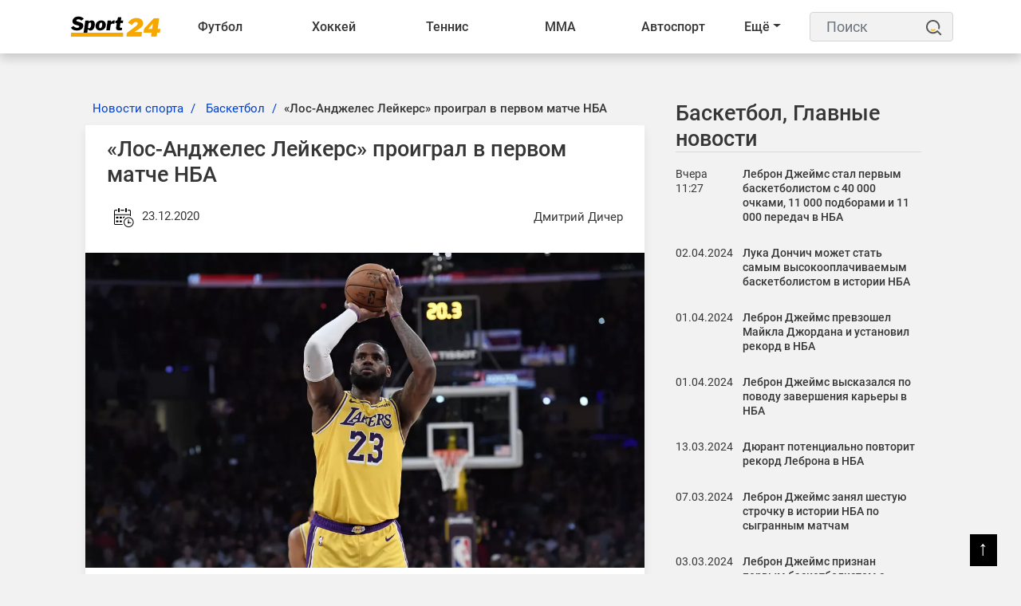

--- FILE ---
content_type: text/html; charset=UTF-8
request_url: https://sport24.by/basketball/news/los-andzheles-lejkers-proigral-v-pervom-matche-nba-2020-12-23
body_size: 16250
content:
<!DOCTYPE html>
<html lang="ru">
<head>
    <meta charset="utf-8">
    <meta http-equiv="X-UA-Compatible" content="IE=edge">
    <meta name="viewport" content="width=device-width, initial-scale=1">
            <meta name="robots" content="index, follow, max-snippet:-1, max-image-preview:large, max-video-preview:-1">
        <title>«Лос-Анджелес Лейкерс» проиграл в первом матче НБА</title>
    <meta name="description" content="Вчера в США стартовал 75-й регулярный сезон НБА. В первом матче «Лос-Анджелес Лейкерс» проиграл «Клипперс» со счетом 109:116.
У победителей больше всех очков набрал Пол Джордж (33), а у проигравших —..." />
    <meta name="keywords" content="" />
    <meta name="author" content="Дмитрий Дичер" />
    <meta name="language" content="ru" />
    <link rel="canonical" href="https://sport24.by/basketball/news/los-andzheles-lejkers-proigral-v-pervom-matche-nba-2020-12-23"/>
    <meta property="og:title" content="«Лос-Анджелес Лейкерс» проиграл в первом матче НБА" />
    <meta property="og:author" content="Дмитрий Дичер" />
    <meta property="og:description" content="Вчера в США стартовал 75-й регулярный сезон НБА. В первом матче «Лос-Анджелес Лейкерс» проиграл «Клипперс» со счетом 109:116.
У по..." />
    <meta property="og:locale" content="ru" />
    <meta property="og:type" content="article" />
    <meta property="og:image:width" content="1200"/>
    <meta property="og:image:height" content="630"/>
    <meta property="og:url" content="https://sport24.by/basketball/news/los-andzheles-lejkers-proigral-v-pervom-matche-nba-2020-12-23" />
    <meta property="og:image" content="https://sport24.by/public/images/20211117144128_ogImage_21.jpg" />
    <meta name="twitter:title" content="«Лос-Анджелес Лейкерс» проиграл в первом матче НБА" />
    <meta name="twitter:description" content="Вчера в США стартовал 75-й регулярный сезон НБА. В первом матче «Лос-Анджелес Лейкерс» проиграл «Клипперс» со счетом 109:116.
У по..." />
    <meta name="twitter:card" content="summary_large_image" />
    <meta name="twitter:domain" content="https://sport24.by" />
    <meta name="twitter:url" content="https://sport24.by/basketball/news/los-andzheles-lejkers-proigral-v-pervom-matche-nba-2020-12-23">
    <meta name="twitter:image" content="https://sport24.by/public/images/20211117144128_ogImage_21.jpg" />
    <link rel="preconnect" href="//fonts.googleapis.com/">
    <link rel="dns-prefetch" href="//fonts.googleapis.com/">
    <link rel="preconnect" href="//fonts.gstatic.com/">
    <link rel="dns-prefetch" href="//fonts.gstatic.com/">
    <link rel="preconnect" href="//www.google.com">
    <link rel="dns-prefetch" href="//www.google.com">
    <link rel="preconnect" href="//www.google-analytics.com">
    <link rel="dns-prefetch" href="//www.google-analytics.com">
    <link rel="preconnect" href="//www.googletagmanager.com">
    <link rel="dns-prefetch" href="//www.googletagmanager.com">
    <link rel="preconnect" href="//connect.facebook.net">
    <link rel="dns-prefetch" href="//connect.facebook.net">
    <link rel="preconnect" href="//www.gstatic.com">
    <link rel="dns-prefetch" href="//www.gstatic.com">
    <link rel="preload" href="https://sport24.by/public/site/css/app.min.css" as="style" onload="this.onload=null;this.rel='stylesheet'">
    <noscript><link  rel="stylesheet" href="https://sport24.by/public/site/css/app.min.css"></noscript>
    <link rel="preload" href="https://sport24.by/public/site/css/header.css" as="style" onload="this.onload=null;this.rel='stylesheet'">
    <noscript><link  rel="stylesheet" href="https://sport24.by/public/site/css/header.css"></noscript>
    <link rel="preload" href="https://sport24.by/public/site/css/footer.css" as="style" onload="this.onload=null;this.rel='stylesheet'">
    <noscript><link  rel="stylesheet" href="https://sport24.by/public/site/css/footer.css"></noscript>
        <link rel="preload" href="https://sport24.by/public/site/css/custom.css" as="style" onload="this.onload=null;this.rel='stylesheet'">
    <noscript><link  rel="stylesheet" href="https://sport24.by/public/site/css/custom.css"></noscript>
        <link rel="icon" href="https://sport24.by/public/images/20211207185416_favicon_27.png">
            <meta name="p:domain_verify" content="c46bca16209567e203946fbb62e5c2c8"/>
            <link rel="alternate" type="application/atom+xml" href="https://sport24.by/feed-simple" title="Simple feed">
    <link rel="alternate" type="application/atom+xml" href="https://sport24.by/feed" title="RSS feed">
        <style>
        :root {
            --primary-color: #000000;
            --primary-font: Noto Sans JP, sans-serif;
            --plyr-color-main: #000000;
        }
    </style>
            <script async>
            document.addEventListener('DOMContentLoaded', () => {
                setTimeout(initGTM, 3500);
            });
            document.addEventListener('scroll', initGTMOnEvent);
            document.addEventListener('mousemove', initGTMOnEvent);
            document.addEventListener('touchstart', initGTMOnEvent);

            function initGTMOnEvent (event) {
                initGTM();
                event.currentTarget.removeEventListener(event.type, initGTMOnEvent);
            }

            function initGTM () {
                if (window.gtmDidInit) {
                    return false;
                }
                window.gtmDidInit = true;
                const script = document.createElement('script');
                script.type = 'text/javascript';
                script.async = true;
                script.onload = () => { dataLayer.push({ event: 'gtm.js', 'gtm.start': (new Date()).getTime(), 'gtm.uniqueEventId': 0 }); }
                script.src = 'https://www.googletagmanager.com/gtm.js?id=G-R5X579HQYY';

                document.head.appendChild(script);
            }
        </script>
    </head>

<body class="">
<script type="application/ld+json">
    {
        "@context": "https://schema.org",
        "@type": "Organization",
        "@id": "https://sport24.by/#organization",
        "url" : "https://sport24.by/",
        "logo": {
            "@type": "ImageObject",
            "url": "https://sport24.by/public/images/20211216151119_logo_38.png",
                        "width": "120",
            "height": "33"
        },
        "address": {
            "@type": "PostalAddress",
            "addressLocality": "Belarus, Minsk",
            "streetAddress": "st. Platonova 1B"
        },
        "email": "info@sport24.by",
        "name": "Спорт 24 Беларусь",
        "telephone": "+375 25 749-23-29"
    }
</script>
<noscript><iframe src="https://www.googletagmanager.com/ns.html?id=G-R5X579HQYY" height="0" width="0" style="display:none; visibility:hidden"></iframe></noscript>
<div id="switch-mode" class="d-none ">
    <div class="sm-text">Темная тема</div>
    <div class="sm-button">
        <input type="hidden" value="https://sport24.by">
        <span></span>
    </div>
</div>
<header class="sg-menu">
    <nav class="navbar navbar-expand-xl">
        <div class="container">
                                        <a class="mr-auto" href="https://sport24.by">
                    <img class="navbar-brand" src="https://sport24.by/public/images/20211216151119_logo_38.png" alt="Logo" width="120" height="33">
                </a>
            
            <button class="navbar-toggler order-3 ml-2" type="button" data-toggle="collapse" data-target="#navbarNav" aria-controls="navbarNav" aria-expanded="false" aria-label="Toggle navigation">
                <span class="navbar-toggler-icon"><span>&#9776;</span></span>
            </button>

            <div style="display:flex; flex-direction:row;" class="collapse navbar-collapse" id="navbarNav">
                <ul class="navbar-nav w-100" style="white-space: nowrap;">
                                            
                        
                                                    <li class="nav-item dropdown ">
                                <a href="https://sport24.by/football" target="_self">Футбол <span class="d-lg-none"><i class="fa fa-angle-down" aria-hidden="true"></i></span></a>
                                <div class="dropdown__content">
                                    <a class="category-link--mobile d-lg-none text-left" href="https://sport24.by/football" target="_self">Футбол <span class="d-lg-none"><i class="fa fa-angle-down" aria-hidden="true"></i></span></a>
                                                                            <div class="col-dropdown">
                                                                                        <ul>
                                                                                                    <li><a href="https://sport24.by/football/liga-chempionov-uefa-football" target="_self">Лига Чемпионов</a></li>
                                                                                                    <li><a href="https://sport24.by/football/liga-europe" target="_self">Лига Европы</a></li>
                                                                                                    <li><a href="https://sport24.by/football/liga-konferenciy" target="_self">Лига конференций</a></li>
                                                                                                    <li><a href="https://sport24.by/football/liga-natsij-uefa" target="_self">Лига наций</a></li>
                                                                                                    <li><a href="https://sport24.by/football/football-championat-mira" target="_self">Чемпионат Мира</a></li>
                                                                                                    <li><a href="https://sport24.by/football/evro2021" target="_self">Евро 2020</a></li>
                                                                                                    <li><a href="https://sport24.by/football/evro-2024" target="_self">Евро-2024</a></li>
                                                                                                    <li><a href="https://sport24.by/football/chempionat-belarusi" target="_self">Чемпионат Беларуси</a></li>
                                                                                            </ul>
                                        </div>
                                                                            <div class="col-dropdown">
                                                                                        <ul>
                                                                                                    <li><a href="https://sport24.by/football/championat-belarusi" target="_self">Чемпионат Беларуси</a></li>
                                                                                                    <li><a href="https://sport24.by/football/apl" target="_self">АПЛ</a></li>
                                                                                                    <li><a href="https://sport24.by/football/la-liga" target="_self">Ла Лига</a></li>
                                                                                                    <li><a href="https://sport24.by/football/bundesliga" target="_self">Бундеслига</a></li>
                                                                                                    <li><a href="https://sport24.by/football/rpl" target="_self">РПЛ</a></li>
                                                                                                    <li><a href="https://sport24.by/football/seria-a" target="_self">Серия А</a></li>
                                                                                                    <li><a href="https://sport24.by/football/liga-1" target="_self">Лига 1</a></li>
                                                                                            </ul>
                                        </div>
                                                                            <div class="col-dropdown">
                                                                                        <ul>
                                                                                                    <li><a href="https://sport24.by/football/sbornaya-belarusi-football" target="_self">Сборная Беларуси</a></li>
                                                                                                    <li><a href="https://sport24.by/football/clubs" target="_self">Клубы</a></li>
                                                                                                    <li><a href="https://sport24.by/football/znamenitye-futbolisty" target="_self">Знаменитые футболисты</a></li>
                                                                                                    <li><a href="https://sport24.by/football/transfery-football" target="_self">Футбольные трансферы</a></li>
                                                                                            </ul>
                                        </div>
                                                                    </div>
                            </li>
                                                                    
                        
                                                    <li class="nav-item dropdown ">
                                <a href="https://sport24.by/hockey" target="_self">Хоккей <span class="d-lg-none"><i class="fa fa-angle-down" aria-hidden="true"></i></span></a>
                                <div class="dropdown__content">
                                    <a class="category-link--mobile d-lg-none text-left" href="https://sport24.by/hockey" target="_self">Хоккей <span class="d-lg-none"><i class="fa fa-angle-down" aria-hidden="true"></i></span></a>
                                                                            <div class="col-dropdown">
                                                                                        <ul>
                                                                                                    <li><a href="https://sport24.by/hockey/khl" target="_self">КХЛ</a></li>
                                                                                                    <li><a href="https://sport24.by/hockey/nhl" target="_self">NHL</a></li>
                                                                                                    <li><a href="https://sport24.by/hockey/chempionat-mira-hockey" target="_self">Чемпионат Мира</a></li>
                                                                                                    <li><a href="https://sport24.by/hockey/liga-chempionov-chl" target="_self">Лига чемпионов</a></li>
                                                                                                    <li><a href="https://sport24.by/hockey/mkhl" target="_self">МХЛ</a></li>
                                                                                                    <li><a href="https://sport24.by/hockey/akhl" target="_self">АХЛ</a></li>
                                                                                            </ul>
                                        </div>
                                                                            <div class="col-dropdown">
                                                                                        <ul>
                                                                                                    <li><a href="https://sport24.by/hockey/championat-belarusi-hockey" target="_self">Чемпионат Беларуси</a></li>
                                                                                                    <li><a href="https://sport24.by/hockey/sbornaya-belarusi-hockey" target="_self">Сборная Беларуси</a></li>
                                                                                                    <li><a href="https://sport24.by/hockey/olimpijskie-igry-hockey" target="_self">Олимпийские игры</a></li>
                                                                                            </ul>
                                        </div>
                                                                            <div class="col-dropdown">
                                                                                        <ul>
                                                                                                    <li><a href="https://sport24.by/hockey/transfery-hockey" target="_self">Хоккейные трансферы</a></li>
                                                                                                    <li><a href="https://sport24.by/hockey/znamenitye-hokkeisty" target="_self">Знаменитые хоккеисты</a></li>
                                                                                                    <li><a href="https://sport24.by/hockey/hokkejnye-kluby" target="_self">Хоккейные клубы</a></li>
                                                                                            </ul>
                                        </div>
                                                                    </div>
                            </li>
                                                                    
                        
                                                    <li class="nav-item dropdown ">
                                <a href="https://sport24.by/tennis" target="_self">Теннис <span class="d-lg-none"><i class="fa fa-angle-down" aria-hidden="true"></i></span></a>
                                <div class="dropdown__content">
                                    <a class="category-link--mobile d-lg-none text-left" href="https://sport24.by/tennis" target="_self">Теннис <span class="d-lg-none"><i class="fa fa-angle-down" aria-hidden="true"></i></span></a>
                                                                            <div class="col-dropdown">
                                                                                        <ul>
                                                                                                    <li><a href="https://sport24.by/tennis/atp" target="_self">ATP</a></li>
                                                                                                    <li><a href="https://sport24.by/tennis/wta" target="_self">WTA</a></li>
                                                                                                    <li><a href="https://sport24.by/tennis/itf" target="_self">ITF</a></li>
                                                                                                    <li><a href="https://sport24.by/tennis/kubok-devisa" target="_self">Кубок Дэвиса</a></li>
                                                                                                    <li><a href="https://sport24.by/tennis/turnir-bolshogo-shlema" target="_self">Турнир Большого Шлема</a></li>
                                                                                            </ul>
                                        </div>
                                                                            <div class="col-dropdown">
                                                                                        <ul>
                                                                                                    <li><a href="https://sport24.by/tennis/australian-open" target="_self">Australian Open</a></li>
                                                                                                    <li><a href="https://sport24.by/tennis/roland-garros" target="_self">Roland Garros</a></li>
                                                                                                    <li><a href="https://sport24.by/tennis/us-open" target="_self">US Open</a></li>
                                                                                                    <li><a href="https://sport24.by/tennis/wimbledon" target="_self">Wimbledon</a></li>
                                                                                            </ul>
                                        </div>
                                                                    </div>
                            </li>
                                                                    
                        
                                                    <li class="nav-item dropdown ">
                                <a href="https://sport24.by/fighting" target="_self">ММА <span class="d-lg-none"><i class="fa fa-angle-down" aria-hidden="true"></i></span></a>
                                <div class="dropdown__content">
                                    <a class="category-link--mobile d-lg-none text-left" href="https://sport24.by/fighting" target="_self">ММА <span class="d-lg-none"><i class="fa fa-angle-down" aria-hidden="true"></i></span></a>
                                                                            <div class="col-dropdown">
                                                                                        <ul>
                                                                                                    <li><a href="https://sport24.by/fighting/ufc" target="_self">UFC</a></li>
                                                                                                    <li><a href="https://sport24.by/fighting/professional-boxing" target="_self">Бокс</a></li>
                                                                                            </ul>
                                        </div>
                                                                    </div>
                            </li>
                                                                    
                        
                                                    <li class="nav-item dropdown ">
                                <a href="https://sport24.by/auto" target="_self">Автоспорт <span class="d-lg-none"><i class="fa fa-angle-down" aria-hidden="true"></i></span></a>
                                <div class="dropdown__content">
                                    <a class="category-link--mobile d-lg-none text-left" href="https://sport24.by/auto" target="_self">Автоспорт <span class="d-lg-none"><i class="fa fa-angle-down" aria-hidden="true"></i></span></a>
                                                                            <div class="col-dropdown">
                                                                                        <ul>
                                                                                                    <li><a href="https://sport24.by/auto/formula-1" target="_self">Формула 1</a></li>
                                                                                                    <li><a href="https://sport24.by/auto/motogp" target="_self">MotoGP</a></li>
                                                                                                    <li><a href="https://sport24.by/auto/dakar" target="_self">Дакар</a></li>
                                                                                            </ul>
                                        </div>
                                                                    </div>
                            </li>
                                                                    
                        
                                                    <li class="nav-item dropdown ">
                                <a href="https://sport24.by/biatlon" target="_self">Биатлон <span class="d-lg-none"><i class="fa fa-angle-down" aria-hidden="true"></i></span></a>
                                <div class="dropdown__content">
                                    <a class="category-link--mobile d-lg-none text-left" href="https://sport24.by/biatlon" target="_self">Биатлон <span class="d-lg-none"><i class="fa fa-angle-down" aria-hidden="true"></i></span></a>
                                                                            <div class="col-dropdown">
                                                                                        <ul>
                                                                                                    <li><a href="https://sport24.by/biatlon/kubok-mira" target="_self">Кубок Мира</a></li>
                                                                                                    <li><a href="https://sport24.by/biatlon/kubok-rossii" target="_self">Кубок России</a></li>
                                                                                                    <li><a href="https://sport24.by/biatlon/kubok-sodruzhestva" target="_self">Кубок Содружества</a></li>
                                                                                                    <li><a href="https://sport24.by/biatlon/championat-mira-biathlon" target="_self">Чемпионат мира</a></li>
                                                                                                    <li><a href="https://sport24.by/biatlon/turnirnye-tablicy-biatlon" target="_self">Таблицы зачета</a></li>
                                                                                            </ul>
                                        </div>
                                                                    </div>
                            </li>
                                                                    
                        
                                                    <li class="nav-item dropdown ">
                                <a href="https://sport24.by/olimpijskie-igry" target="_self">Олимпиада <span class="d-lg-none"><i class="fa fa-angle-down" aria-hidden="true"></i></span></a>
                                <div class="dropdown__content">
                                    <a class="category-link--mobile d-lg-none text-left" href="https://sport24.by/olimpijskie-igry" target="_self">Олимпиада <span class="d-lg-none"><i class="fa fa-angle-down" aria-hidden="true"></i></span></a>
                                                                            <div class="col-dropdown">
                                                                                        <ul>
                                                                                                    <li><a href="https://sport24.by/olimpijskie-igry/olimpiada-2024" target="_self">Олимпиада 2024</a></li>
                                                                                                    <li><a href="https://sport24.by/olimpijskie-igry/olimpiada-2026" target="_self">Олимпиада 2026</a></li>
                                                                                                    <li><a href="https://sport24.by/olimpijskie-igry/pekin-2022" target="_self">Пекин-2022</a></li>
                                                                                                    <li><a href="https://sport24.by/olimpijskie-igry/tokio-2020" target="_self">Токио-2020</a></li>
                                                                                                    <li><a href="https://sport24.by/olimpijskie-igry/turnirnye-tablicy-olimpiada" target="_self">Турнирные таблицы</a></li>
                                                                                            </ul>
                                        </div>
                                                                    </div>
                            </li>
                                                                    
                        
                                                    <li class="nav-item dropdown ">
                                <a href="https://sport24.by/basketball" target="_self">Баскетбол <span class="d-lg-none"><i class="fa fa-angle-down" aria-hidden="true"></i></span></a>
                                <div class="dropdown__content">
                                    <a class="category-link--mobile d-lg-none text-left" href="https://sport24.by/basketball" target="_self">Баскетбол <span class="d-lg-none"><i class="fa fa-angle-down" aria-hidden="true"></i></span></a>
                                                                            <div class="col-dropdown">
                                                                                        <ul>
                                                                                                    <li><a href="https://sport24.by/basketball/nba" target="_self">NBA</a></li>
                                                                                                    <li><a href="https://sport24.by/basketball/kubok-vtb" target="_self">Кубок ВТБ</a></li>
                                                                                            </ul>
                                        </div>
                                                                            <div class="col-dropdown">
                                                                                        <ul>
                                                                                                    <li><a href="https://sport24.by/basketball/championat-belarusi-basketball" target="_self">Чемпионат Беларуси</a></li>
                                                                                                    <li><a href="https://sport24.by/basketball/liga-chempionov-basketball" target="_self">Лига чемпионов</a></li>
                                                                                            </ul>
                                        </div>
                                                                            <div class="col-dropdown">
                                                                                        <ul>
                                                                                                    <li><a href="https://sport24.by/basketball/transfery-basketball" target="_self">Баскетбольные трансферы</a></li>
                                                                                            </ul>
                                        </div>
                                                                    </div>
                            </li>
                                                                    
                        
                                                    <li class="nav-item dropdown ">
                                <a href="https://sport24.by/voleyball" target="_self">Волейбол <span class="d-lg-none"><i class="fa fa-angle-down" aria-hidden="true"></i></span></a>
                                <div class="dropdown__content">
                                    <a class="category-link--mobile d-lg-none text-left" href="https://sport24.by/voleyball" target="_self">Волейбол <span class="d-lg-none"><i class="fa fa-angle-down" aria-hidden="true"></i></span></a>
                                                                            <div class="col-dropdown">
                                                                                        <ul>
                                                                                                    <li><a href="https://sport24.by/voleyball/chempionat-evropy-voleyball" target="_self">Чемпионат Европы</a></li>
                                                                                                    <li><a href="https://sport24.by/voleyball/kubok-belarusi-voleyball" target="_self">Кубок Беларуси</a></li>
                                                                                            </ul>
                                        </div>
                                                                            <div class="col-dropdown">
                                                                                        <ul>
                                                                                                    <li><a href="https://sport24.by/voleyball/liga-chempionov" target="_self">Лига чемпионов</a></li>
                                                                                                    <li><a href="https://sport24.by/voleyball/superliga" target="_self">Суперлига</a></li>
                                                                                            </ul>
                                        </div>
                                                                    </div>
                            </li>
                                                                    
                        
                                                    <li class="nav-item dropdown ">
                                <a href="https://sport24.by/gandbol" target="_self">Гандбол <span class="d-lg-none"><i class="fa fa-angle-down" aria-hidden="true"></i></span></a>
                                <div class="dropdown__content">
                                    <a class="category-link--mobile d-lg-none text-left" href="https://sport24.by/gandbol" target="_self">Гандбол <span class="d-lg-none"><i class="fa fa-angle-down" aria-hidden="true"></i></span></a>
                                                                            <div class="col-dropdown">
                                                                                        <ul>
                                                                                                    <li><a href="https://sport24.by/gandbol/kubok-belgazprombanka" target="_self">Кубок Белгазпромбанка</a></li>
                                                                                            </ul>
                                        </div>
                                                                    </div>
                            </li>
                                                                    
                        
                                                    <li class="nav-item dropdown ">
                                <a href="https://sport24.by/atletika" target="_self">Лёгкая атлетика <span class="d-lg-none"><i class="fa fa-angle-down" aria-hidden="true"></i></span></a>
                                <div class="dropdown__content">
                                    <a class="category-link--mobile d-lg-none text-left" href="https://sport24.by/atletika" target="_self">Лёгкая атлетика <span class="d-lg-none"><i class="fa fa-angle-down" aria-hidden="true"></i></span></a>
                                                                            <div class="col-dropdown">
                                                                                        <ul>
                                                                                                    <li><a href="https://sport24.by/atletika/sbornaya-belarusi-atletika" target="_self">Сборная Беларуси по легкой атлетике</a></li>
                                                                                            </ul>
                                        </div>
                                                                    </div>
                            </li>
                                                                    
                        
                                                    <li class="nav-item dropdown ">
                                <a href="https://sport24.by/cybersport" target="_self">Киберспорт <span class="d-lg-none"><i class="fa fa-angle-down" aria-hidden="true"></i></span></a>
                                <div class="dropdown__content">
                                    <a class="category-link--mobile d-lg-none text-left" href="https://sport24.by/cybersport" target="_self">Киберспорт <span class="d-lg-none"><i class="fa fa-angle-down" aria-hidden="true"></i></span></a>
                                                                            <div class="col-dropdown">
                                                                                        <ul>
                                                                                                    <li><a href="https://sport24.by/cybersport/dota-2" target="_self">DOTA 2</a></li>
                                                                                                    <li><a href="https://sport24.by/cybersport/cs-go" target="_self">CS:GO</a></li>
                                                                                                    <li><a href="https://sport24.by/cybersport/valorant" target="_self">Valorant</a></li>
                                                                                                    <li><a href="https://sport24.by/cybersport/league-of-legends" target="_self">League Of Legends</a></li>
                                                                                            </ul>
                                        </div>
                                                                    </div>
                            </li>
                                                                                                <li class="nav-item dropdown ">
                                <a href="https://sport24.by/bukmekery" target="_self">Букмекеры  </a>
                                <ul class="dropdown-content">
                                                                    </ul>
                            </li>
                        
                        
                                                                                                <li class="nav-item dropdown ">
                                <a href="https://sport24.by/raznoe-o-sporte" target="_self">Разное  </a>
                                <ul class="dropdown-content">
                                                                    </ul>
                            </li>
                        
                        
                                                                <li class="dd_menu dropdown">
                        <a href="#" class="dropdown-toggle">Ещё</a>
                        <ul class="dd_dropdown-menu dropdown__content left"></ul>
                    </li>
                </ul>
            </div>

            <div class="sg-search ml-3">
                <form action="https://sport24.by/search" id="search" method="GET">
                    <label for="label" class="d-none">Поиск</label>
                    <input class="form-control" id="label" name="search" type="text" placeholder="Поиск">
                    <button type="submit">
                        <svg height="25" width="20">
                            <use x="0" y="0" height="20" width="20" xlink:href="#search_icon"></use>
                        </svg>
                        <span class="d-none">Поиск</span></button>
                </form>
            </div>
        </div>
    </nav>
</header>

<div class="container">
    <div class="row">
        <div class="col-12">
                                                                    </div>
    </div>
</div>





<div class="container-fluid sg-page-content--big p-0">
    <div class="row no-gutters">
        <div class="col-md-1 col-xxl-2"></div>

        <div class="col-md-10 col-xxl-8">
            <div class="sg-page-content sg-page-content--big mb-5 mt-3">
                    <script type="application/ld+json">
    {
        "@context": "https://schema.org",
                    "@type": "NewsArticle",
                "mainEntityOfPage": {
            "@type": "WebPage",
            "@id": "https://sport24.by/basketball/news/los-andzheles-lejkers-proigral-v-pervom-matche-nba-2020-12-23"
        },
        "headline": "«Лос-Анджелес Лейкерс» проиграл в первом матче НБА",
        "name": "«Лос-Анджелес Лейкерс» проиграл в первом матче НБА",
        "articleSection": "Баскетбол",
                    "thumbnailUrl": "https://sport24.by/public/images/20211117144128_original_4.webp",
            "image": [
                {
                    "@type": "ImageObject",
                    "representativeOfPage":"true",
                    "url": "https://sport24.by/public/images/20211117144128_original_4.webp",
                                        "width": "5070",
                    "height": "2852"
                }
                            ,
                {
                    "@type": "ImageObject",
                    "representativeOfPage":"true",
                    "url": "https://sport24.by/public/images/20211117144128_big_1080x1000_48.webp",
                                        "width": "1080",
                    "height": "608"
                }
                                        ,
                {
                    "@type": "ImageObject",
                    "representativeOfPage":"true",
                    "url": "https://sport24.by/public/images/20211117144128_big_730x400_32.webp",
                                        "width": "730",
                    "height": "411"
                }
                        ],
                "dateCreated": "2020-12-23T16:25:13+03:00",
        "datePublished": "2020-12-23T16:25:13+03:00",
        "dateModified": "2020-12-23T16:25:13+03:00",
        "author": {
            "@type": "Person",
            "name": "Дмитрий Дичер",
            "url": "https://sport24.by/author-profile/dmitriy-dicher"
        },
        "publisher": {
            "@type": "Organization",
            "name": "Спорт 24 Беларусь",
            "logo": {
                "@type": "ImageObject",
                "url": "https://sport24.by/public/images/20211216151119_logo_38.png",
                                "width": "120",
                "height": "33"
            }
        },
        "description": "Вчера в США стартовал 75-й регулярный сезон НБА. В первом матче «Лос-Анджелес Лейкерс» проиграл «Клипперс» со счетом 109:116.
У победителей больше всех очков набрал Пол Джордж (33), а у проигравших — Леброн Джеймс — 22.
Изначально планировалось, что сезон НБА начнется 21 октября, однако из-за корона...",
        "keywords": "баскетбол,
                            nba
             ,лосанджелес лейкерс проиграл в первом матче нба"
    }
    </script>
    <div>
        <div class="entry-header">
            <div class="entry-thumbnail">
                            </div>
        </div>
        <div class="row">
            <div class="col-lg-8 sg-sticky">
                <div class="post-details">
                    <main>
                        <nav aria-label="breadcrumb" class="ml-2">
    <ol class="breadcrumb">
                                    <li class="breadcrumb-item">
                    <a href="https://sport24.by/">Новости спорта</a>
                </li>
                                                <li class="breadcrumb-item">
                    <a href="https://sport24.by/basketball">Баскетбол</a>
                </li>
                                                <li class="breadcrumb-item active"><h1>«Лос-Анджелес Лейкерс» проиграл в первом матче НБА</h1></li>
                        </ol>
</nav>

<script type="application/ld+json">
    {
        "@context": "https://schema.org",
        "@type": "BreadcrumbList",
        "itemListElement":
        [
                            {
                    "@type": "ListItem",
                    "position": 1,
                    "item":
                    {
                        "@id": "https://sport24.by/",
                        "name": "Новости спорта"
                    }
                } ,                             {
                    "@type": "ListItem",
                    "position": 2,
                    "item":
                    {
                        "@id": "https://sport24.by/basketball",
                        "name": "Баскетбол"
                    }
                } ,                             {
                    "@type": "ListItem",
                    "position": 3,
                    "item":
                    {
                        "@id": "https://sport24.by/basketball/news/los-andzheles-lejkers-proigral-v-pervom-matche-nba-2020-12-23",
                        "name": "«Лос-Анджелес Лейкерс» проиграл в первом матче НБА"
                    }
                }                    ]
    }
</script>

                        <article class="post-main-content">
                            <div class="sg-post">
                                <header class="entry-header">
    <h2>«Лос-Анджелес Лейкерс» проиграл в первом матче НБА</h2>
    <div class="entry-meta mb-2 d-flex justify-content-between">
        <div>
            <span aria-hidden="true">
                <svg height="45" width="40">
                    <use x="9" y="9" height="30" width="30" xlink:href="#datetime"></use>
                </svg>
            </span>
            <time datetime="2020-12-23T16:25:13+03:00">23.12.2020</time>
        </div>
        <address class="d-flex m-0"><a rel="author" href="https://sport24.by/author-profile/dmitriy-dicher" class="my-auto">Дмитрий Дичер</a></address>
    </div><!-- /.entry-meta -->
</header>


<div class="entry-thumbnail">
    <img src="https://sport24.by/public/images/20211117144128_original_4.webp"
         srcset="https://sport24.by/public/images/20211117144128_big_730x400_32.webp 640w, https://sport24.by/public/images/20211117144128_big_1080x1000_48.webp 1440w, https://sport24.by/public/images/20211117144128_original_4.webp 1920w"
         sizes="(max-width: 575px) 94vw, (max-width: 767px) 510px, (max-width: 991px) 690px, (max-width: 1199px) 610px, (max-width: 1499px) 730px, 870px"
         width="5070"
         height="2852"
         alt="«Лос-Анджелес Лейкерс» проиграл в первом матче НБА">
</div>

<div class="entry-content">
    <div class="paragraph social-content">
        <p>Вчера в США стартовал 75-й регулярный сезон НБА. В первом матче «Лос-Анджелес Лейкерс» проиграл «Клипперс» со счетом 109:116.</p>
<p>У победителей больше всех очков набрал Пол Джордж (33), а у проигравших — Леброн Джеймс — 22.</p>
<p>Изначально планировалось, что сезон НБА начнется 21 октября, однако из-за коронавируса был перенесен на 2 месяца. Регулярка продлится до 16 мая, а плей-офф начнется с 22 мая и продлится ровно месяц. Матч всех звезд лиги в нынешнем году проведен не будет из-за тяжелой эпидемиологической обстановки.</p>

    </div>
    
        
    </div>

                                                            </div>

                            
                        </article>
                    </main>

                                            <aside class="relatedPost">
                            <div class="section-title">
                                <h2>Похожие новости</h2>
                            </div>
                            <div class="row text-center">
                                                                    <div class="col-lg-6">
                                        <div class="sg-post post-style-2">
                                            <div class="entry-header">
                                                <div class="entry-thumbnail">
                                                    <a href="https://sport24.by/basketball/news/lebron-dzheyms-stal-pervym-basketbolistom-s-40-000-ochkami-11-000-podborami-i-11-000-peredach-v-nba">
                                                                                                                                                                                <img src="https://sport24.by/public/images/20240303184041_original_29.webp "
                                                                 srcset="https://sport24.by/public/images/20240303184041_medium_358w_23.webp 640w, https://sport24.by/public/images/20240303184041_big_730w_9.webp 1920w"
                                                                 sizes="(max-width: 575px) 94vw, (max-width: 767px) 510px, (max-width: 991px) 690px, (max-width: 1199px) 290px, (max-width: 1499px) 350px, 420px"
                                                                 loading="lazy"
                                                                 width="1200"
                                                                 height="800"
                                                                 alt="Леброн Джеймс стал первым баскетболистом с 40 000 очками, 11 000 подборами и 11 000 передач в НБА">
                                                                                                            </a>
                                                </div>
                                                                                            </div>
                                            <div class="entry-content">
                                                <h3 class="entry-title"><a href="https://sport24.by/basketball/news/lebron-dzheyms-stal-pervym-basketbolistom-s-40-000-ochkami-11-000-podborami-i-11-000-peredach-v-nba">Леброн Джеймс стал первым баскетболистом с 40 000 очками, 11 000 подборами и 11 000 передач в НБА</a></h3>
                                            </div>
                                        </div>
                                    </div>
                                                                    <div class="col-lg-6">
                                        <div class="sg-post post-style-2">
                                            <div class="entry-header">
                                                <div class="entry-thumbnail">
                                                    <a href="https://sport24.by/basketball/news/luka-donchich-mozhet-stat-samym-vysokooplachivaemym-basketbolistom-v-istorii-nba">
                                                                                                                                                                                <img src="https://sport24.by/public/images/20231207102434_original_21.webp "
                                                                 srcset="https://sport24.by/public/images/20231207102434_medium_358w_8.webp 640w, https://sport24.by/public/images/20231207102434_big_730w_14.webp 1920w"
                                                                 sizes="(max-width: 575px) 94vw, (max-width: 767px) 510px, (max-width: 991px) 690px, (max-width: 1199px) 290px, (max-width: 1499px) 350px, 420px"
                                                                 loading="lazy"
                                                                 width="1280"
                                                                 height="720"
                                                                 alt="Лука Дончич может стать самым высокооплачиваемым баскетболистом в истории НБА">
                                                                                                            </a>
                                                </div>
                                                                                            </div>
                                            <div class="entry-content">
                                                <h3 class="entry-title"><a href="https://sport24.by/basketball/news/luka-donchich-mozhet-stat-samym-vysokooplachivaemym-basketbolistom-v-istorii-nba">Лука Дончич может стать самым высокооплачиваемым баскетболистом в истории НБА</a></h3>
                                            </div>
                                        </div>
                                    </div>
                                                                    <div class="col-lg-6">
                                        <div class="sg-post post-style-2">
                                            <div class="entry-header">
                                                <div class="entry-thumbnail">
                                                    <a href="https://sport24.by/basketball/news/lebron-dzheyms-prevzoshel-maykla-dzhordana-i-ustanovil-rekord-v-nba">
                                                                                                                                                                                <img src="https://sport24.by/public/images/20240401154456_original_2.webp "
                                                                 srcset="https://sport24.by/public/images/20240401154456_medium_358w_36.webp 640w, https://sport24.by/public/images/20240401154456_big_730w_11.webp 1920w"
                                                                 sizes="(max-width: 575px) 94vw, (max-width: 767px) 510px, (max-width: 991px) 690px, (max-width: 1199px) 290px, (max-width: 1499px) 350px, 420px"
                                                                 loading="lazy"
                                                                 width="1000"
                                                                 height="600"
                                                                 alt="Леброн Джеймс превзошел Майкла Джордана и установил рекорд в НБА">
                                                                                                            </a>
                                                </div>
                                                                                            </div>
                                            <div class="entry-content">
                                                <h3 class="entry-title"><a href="https://sport24.by/basketball/news/lebron-dzheyms-prevzoshel-maykla-dzhordana-i-ustanovil-rekord-v-nba">Леброн Джеймс превзошел Майкла Джордана и установил рекорд в НБА</a></h3>
                                            </div>
                                        </div>
                                    </div>
                                                                    <div class="col-lg-6">
                                        <div class="sg-post post-style-2">
                                            <div class="entry-header">
                                                <div class="entry-thumbnail">
                                                    <a href="https://sport24.by/basketball/news/lebron-dzheyms-vyskazalsya-po-povodu-zaversheniya-karery-v-nba">
                                                                                                                                                                                <img src="https://sport24.by/public/images/20240303184041_original_29.webp "
                                                                 srcset="https://sport24.by/public/images/20240303184041_medium_358w_23.webp 640w, https://sport24.by/public/images/20240303184041_big_730w_9.webp 1920w"
                                                                 sizes="(max-width: 575px) 94vw, (max-width: 767px) 510px, (max-width: 991px) 690px, (max-width: 1199px) 290px, (max-width: 1499px) 350px, 420px"
                                                                 loading="lazy"
                                                                 width="1200"
                                                                 height="800"
                                                                 alt="Леброн Джеймс высказался по поводу завершения карьеры в НБА">
                                                                                                            </a>
                                                </div>
                                                                                            </div>
                                            <div class="entry-content">
                                                <h3 class="entry-title"><a href="https://sport24.by/basketball/news/lebron-dzheyms-vyskazalsya-po-povodu-zaversheniya-karery-v-nba">Леброн Джеймс высказался по поводу завершения карьеры в НБА</a></h3>
                                            </div>
                                        </div>
                                    </div>
                                                                    <div class="col-lg-6">
                                        <div class="sg-post post-style-2">
                                            <div class="entry-header">
                                                <div class="entry-thumbnail">
                                                    <a href="https://sport24.by/basketball/news/dyurant-potentsialno-povtorit-rekord-lebrona-v-nba">
                                                                                                                                                                                <img src="https://sport24.by/public/images/20240313113559_original_43.webp "
                                                                 srcset="https://sport24.by/public/images/20240313113559_medium_358w_8.webp 640w, https://sport24.by/public/images/20240313113559_big_730w_38.webp 1920w"
                                                                 sizes="(max-width: 575px) 94vw, (max-width: 767px) 510px, (max-width: 991px) 690px, (max-width: 1199px) 290px, (max-width: 1499px) 350px, 420px"
                                                                 loading="lazy"
                                                                 width="1320"
                                                                 height="743"
                                                                 alt="Дюрант потенциально повторит рекорд Леброна в НБА">
                                                                                                            </a>
                                                </div>
                                                                                            </div>
                                            <div class="entry-content">
                                                <h3 class="entry-title"><a href="https://sport24.by/basketball/news/dyurant-potentsialno-povtorit-rekord-lebrona-v-nba">Дюрант потенциально повторит рекорд Леброна в НБА</a></h3>
                                            </div>
                                        </div>
                                    </div>
                                                                    <div class="col-lg-6">
                                        <div class="sg-post post-style-2">
                                            <div class="entry-header">
                                                <div class="entry-thumbnail">
                                                    <a href="https://sport24.by/basketball/news/lebron-dzheyms-zanyal-shestuyu-strochku-v-istorii-nba-po-sygrannym-matcham">
                                                                                                                                                                                <img src="https://sport24.by/public/images/20240215100112_original_12.webp "
                                                                 srcset="https://sport24.by/public/images/20240215100112_medium_358w_29.webp 640w, https://sport24.by/public/images/20240215100112_big_730w_31.webp 1920w"
                                                                 sizes="(max-width: 575px) 94vw, (max-width: 767px) 510px, (max-width: 991px) 690px, (max-width: 1199px) 290px, (max-width: 1499px) 350px, 420px"
                                                                 loading="lazy"
                                                                 width="1174"
                                                                 height="800"
                                                                 alt="Леброн Джеймс занял шестую строчку в истории НБА по сыгранным матчам">
                                                                                                            </a>
                                                </div>
                                                                                            </div>
                                            <div class="entry-content">
                                                <h3 class="entry-title"><a href="https://sport24.by/basketball/news/lebron-dzheyms-zanyal-shestuyu-strochku-v-istorii-nba-po-sygrannym-matcham">Леброн Джеймс занял шестую строчку в истории НБА по сыгранным матчам</a></h3>
                                            </div>
                                        </div>
                                    </div>
                                                                    <div class="col-lg-6">
                                        <div class="sg-post post-style-2">
                                            <div class="entry-header">
                                                <div class="entry-thumbnail">
                                                    <a href="https://sport24.by/basketball/news/lebron-dzheyms-priznan-pervym-basketbolistom-s-40000-ochkov-v-nba">
                                                                                                                                                                                <img src="https://sport24.by/public/images/20240303184041_original_29.webp "
                                                                 srcset="https://sport24.by/public/images/20240303184041_medium_358w_23.webp 640w, https://sport24.by/public/images/20240303184041_big_730w_9.webp 1920w"
                                                                 sizes="(max-width: 575px) 94vw, (max-width: 767px) 510px, (max-width: 991px) 690px, (max-width: 1199px) 290px, (max-width: 1499px) 350px, 420px"
                                                                 loading="lazy"
                                                                 width="1200"
                                                                 height="800"
                                                                 alt="Леброн Джеймс признан первым баскетболистом с 40.000 очков в НБА">
                                                                                                            </a>
                                                </div>
                                                                                            </div>
                                            <div class="entry-content">
                                                <h3 class="entry-title"><a href="https://sport24.by/basketball/news/lebron-dzheyms-priznan-pervym-basketbolistom-s-40000-ochkov-v-nba">Леброн Джеймс признан первым баскетболистом с 40.000 очков в НБА</a></h3>
                                            </div>
                                        </div>
                                    </div>
                                                                    <div class="col-lg-6">
                                        <div class="sg-post post-style-2">
                                            <div class="entry-header">
                                                <div class="entry-thumbnail">
                                                    <a href="https://sport24.by/basketball/news/stiv-kerr-stanet-vysokooplachivaemym-trenerom-v-nba">
                                                                                                                                                                                <img src="https://sport24.by/public/images/20240224133600_original_18.webp "
                                                                 srcset="https://sport24.by/public/images/20240224133600_medium_358w_34.webp 640w, https://sport24.by/public/images/20240224133600_big_730w_32.webp 1920w"
                                                                 sizes="(max-width: 575px) 94vw, (max-width: 767px) 510px, (max-width: 991px) 690px, (max-width: 1199px) 290px, (max-width: 1499px) 350px, 420px"
                                                                 loading="lazy"
                                                                 width="1200"
                                                                 height="800"
                                                                 alt="Стив Керр станет самым высокооплачиваемым тренером в НБА">
                                                                                                            </a>
                                                </div>
                                                                                            </div>
                                            <div class="entry-content">
                                                <h3 class="entry-title"><a href="https://sport24.by/basketball/news/stiv-kerr-stanet-vysokooplachivaemym-trenerom-v-nba">Стив Керр станет самым высокооплачиваемым тренером в НБА</a></h3>
                                            </div>
                                        </div>
                                    </div>
                                                            </div>
                        </aside>
                                    </div>
            </div>

            <div class="col-lg-4 sg-sticky">
                <div class="sg-sidebar theiaStickySidebar">
                                        <aside class="aside">
                                                <nav class="news-block__aside category-news ml-2 mr-3 mb-5">
                            <h2>
                                                                    Баскетбол,
                                                                Главные новости
                            </h2>
                            <hr>
                            <ul>
                                                                    <li class="row">
                                        <div class="col-3 col-md-2 col-lg-3">
                                            <span class="time__news">Вчера 11:27</span>
                                        </div>
                                        <div class="col-9 col-md-10 col-lg-9">
                                            <a href="https://sport24.by/basketball/news/lebron-dzheyms-stal-pervym-basketbolistom-s-40-000-ochkami-11-000-podborami-i-11-000-peredach-v-nba">
                                                Леброн Джеймс стал первым баскетболистом с 40 000 очками, 11 000 подборами и 11 000 передач в НБА
                                            </a>
                                                                                    </div>
                                    </li>
                                                                    <li class="row">
                                        <div class="col-3 col-md-2 col-lg-3">
                                            <span class="time__news">02.04.2024</span>
                                        </div>
                                        <div class="col-9 col-md-10 col-lg-9">
                                            <a href="https://sport24.by/basketball/news/luka-donchich-mozhet-stat-samym-vysokooplachivaemym-basketbolistom-v-istorii-nba">
                                                Лука Дончич может стать самым высокооплачиваемым баскетболистом в истории НБА
                                            </a>
                                                                                    </div>
                                    </li>
                                                                    <li class="row">
                                        <div class="col-3 col-md-2 col-lg-3">
                                            <span class="time__news">01.04.2024</span>
                                        </div>
                                        <div class="col-9 col-md-10 col-lg-9">
                                            <a href="https://sport24.by/basketball/news/lebron-dzheyms-prevzoshel-maykla-dzhordana-i-ustanovil-rekord-v-nba">
                                                Леброн Джеймс превзошел Майкла Джордана и установил рекорд в НБА
                                            </a>
                                                                                    </div>
                                    </li>
                                                                    <li class="row">
                                        <div class="col-3 col-md-2 col-lg-3">
                                            <span class="time__news">01.04.2024</span>
                                        </div>
                                        <div class="col-9 col-md-10 col-lg-9">
                                            <a href="https://sport24.by/basketball/news/lebron-dzheyms-vyskazalsya-po-povodu-zaversheniya-karery-v-nba">
                                                Леброн Джеймс высказался по поводу завершения карьеры в НБА
                                            </a>
                                                                                    </div>
                                    </li>
                                                                    <li class="row">
                                        <div class="col-3 col-md-2 col-lg-3">
                                            <span class="time__news">13.03.2024</span>
                                        </div>
                                        <div class="col-9 col-md-10 col-lg-9">
                                            <a href="https://sport24.by/basketball/news/dyurant-potentsialno-povtorit-rekord-lebrona-v-nba">
                                                Дюрант потенциально повторит рекорд Леброна в НБА
                                            </a>
                                                                                    </div>
                                    </li>
                                                                    <li class="row">
                                        <div class="col-3 col-md-2 col-lg-3">
                                            <span class="time__news">07.03.2024</span>
                                        </div>
                                        <div class="col-9 col-md-10 col-lg-9">
                                            <a href="https://sport24.by/basketball/news/lebron-dzheyms-zanyal-shestuyu-strochku-v-istorii-nba-po-sygrannym-matcham">
                                                Леброн Джеймс занял шестую строчку в истории НБА по сыгранным матчам
                                            </a>
                                                                                    </div>
                                    </li>
                                                                    <li class="row">
                                        <div class="col-3 col-md-2 col-lg-3">
                                            <span class="time__news">03.03.2024</span>
                                        </div>
                                        <div class="col-9 col-md-10 col-lg-9">
                                            <a href="https://sport24.by/basketball/news/lebron-dzheyms-priznan-pervym-basketbolistom-s-40000-ochkov-v-nba">
                                                Леброн Джеймс признан первым баскетболистом с 40.000 очков в НБА
                                            </a>
                                                                                    </div>
                                    </li>
                                                            </ul>
                        </nav>
                                                                                                    <nav class="sg-widget">
                                <h2 class="widget-title">Статьи</h2>
                                                                <div class="sg-post featured-post">
                                    <div class="entry-header">
    <div class="entry-thumbnail">
        <a href="https://sport24.by/football/article/kakie-gromkie-transfery-zhdat-letom-2024-goda-v-futbole">
                                            <img src="https://sport24.by/public/images/20240322105218_original_8.webp"
                     loading="lazy"
                     srcset="https://sport24.by/public/images/20240322105218_medium_358w_43.webp 640w, https://sport24.by/public/images/20240322105218_big_730w_14.webp 1920w"
                     sizes="(max-width: 575px) 95vw, (max-width: 767px) 513px, (max-width: 991px) 690px, (max-width: 1199px) 290px, (max-width: 1499px) 350px, 420px"
                     width="1200"
                     height="780"
                     alt="Какие громкие трансферы ждать летом 2024 года в футболе">
                    </a>
    </div>
</div>
                                    <div class="entry-content absolute">
                                        <div class="category">
                                            <ul class="global-list">
                                                                                                    <li><a href="https://sport24.by/football">Футбол</a></li>
                                                                                            </ul>
                                        </div>
                                        <p class="entry-title">
                                            <a href="https://sport24.by/football/article/kakie-gromkie-transfery-zhdat-letom-2024-goda-v-futbole">Какие громкие трансферы ждать летом 2024 года в футболе</a>
                                        </p>
                                    </div>
                                </div>

                                <ul class="global-list">
                                                                                                                                                                                                    <li class="card horizontal-news-card w-100">
                                                <div class="row no-gutters">
                                                    <div class="col-4 col-md-5 col-lg-4">
                                                        <div class="entry-thumbnail h-100">
                                                            <a href="https://sport24.by/football/article/pravila-ofsayda-v-futbole-potentsialno-budut-izmeneny">
                                                                                                                                                                                                        <img src="https://sport24.by/public/images/20240320092901_original_24.webp " loading="lazy"
                                                                         srcset="https://sport24.by/public/images/20240320092901_medium_358w_21.webp 640w, https://sport24.by/public/images/20240320092901_big_730w_32.webp 1920w"
                                                                         sizes="(max-width: 575px) 32vw, (max-width: 767px) 169px, (max-width: 991px) 287px, (max-width: 1199px) 96px, (max-width: 1499px) 116px, 139px"
                                                                         width="1240"
                                                                         height="700"
                                                                         class="card-img" alt="Правила офсайда в футболе потенциально будут изменены">
                                                                                                                            </a>
                                                        </div>
                                                    </div>
                                                    <div class="col-8 col-md-7 col-lg-8 d-flex">
                                                        <div class="card-body">
                                                            <div class="d-none d-xl-flex justify-content-between mb-2  ">
                                                                                                                                    <a class="card-text" href="https://sport24.by/football">Футбол</a>
                                                                                                                                <time class="card-text" datetime="2024-03-20T09:33:16+03:00">20.03.2024</time>
                                                            </div>
                                                            <a href="https://sport24.by/football/article/pravila-ofsayda-v-futbole-potentsialno-budut-izmeneny" class="card-title">Правила офсайда в футболе потенциально б...</a>
                                                        </div>
                                                    </div>
                                                </div>
                                            </li>
                                                                                                                                                                <li class="card horizontal-news-card w-100">
                                                <div class="row no-gutters">
                                                    <div class="col-4 col-md-5 col-lg-4">
                                                        <div class="entry-thumbnail h-100">
                                                            <a href="https://sport24.by/hockey/article/makdevid-prakticheski-dognal-kucherova-v-gonke-bombardirov-nkhl">
                                                                                                                                                                                                        <img src="https://sport24.by/public/images/20240229111556_original_18.webp " loading="lazy"
                                                                         srcset="https://sport24.by/public/images/20240229111556_medium_358w_41.webp 640w, https://sport24.by/public/images/20240229111556_big_730w_13.webp 1920w"
                                                                         sizes="(max-width: 575px) 32vw, (max-width: 767px) 169px, (max-width: 991px) 287px, (max-width: 1199px) 96px, (max-width: 1499px) 116px, 139px"
                                                                         width="1745"
                                                                         height="1161"
                                                                         class="card-img" alt="Макдэвид практически догнал Кучерова в гонке бомбардиров НХЛ">
                                                                                                                            </a>
                                                        </div>
                                                    </div>
                                                    <div class="col-8 col-md-7 col-lg-8 d-flex">
                                                        <div class="card-body">
                                                            <div class="d-none d-xl-flex justify-content-between mb-2  ">
                                                                                                                                    <a class="card-text" href="https://sport24.by/hockey">Хоккей</a>
                                                                                                                                <time class="card-text" datetime="2024-03-14T11:56:29+03:00">14.03.2024</time>
                                                            </div>
                                                            <a href="https://sport24.by/hockey/article/makdevid-prakticheski-dognal-kucherova-v-gonke-bombardirov-nkhl" class="card-title">Макдэвид практически догнал Кучерова в г...</a>
                                                        </div>
                                                    </div>
                                                </div>
                                            </li>
                                                                                                                                                                <li class="card horizontal-news-card w-100">
                                                <div class="row no-gutters">
                                                    <div class="col-4 col-md-5 col-lg-4">
                                                        <div class="entry-thumbnail h-100">
                                                            <a href="https://sport24.by/football/article/top-5-potentsialnykh-transferov-v-futbole-v-yanvare-2024-goda">
                                                                                                                                                                                                        <img src="https://sport24.by/public/images/20231024111545_original_4.webp " loading="lazy"
                                                                         srcset="https://sport24.by/public/images/20231024111545_medium_358w_26.webp 640w, https://sport24.by/public/images/20231024111545_big_730w_50.webp 1920w"
                                                                         sizes="(max-width: 575px) 32vw, (max-width: 767px) 169px, (max-width: 991px) 287px, (max-width: 1199px) 96px, (max-width: 1499px) 116px, 139px"
                                                                         width="1200"
                                                                         height="675"
                                                                         class="card-img" alt="Топ-5 потенциальных трансферов в футболе в январе 2024 года">
                                                                                                                            </a>
                                                        </div>
                                                    </div>
                                                    <div class="col-8 col-md-7 col-lg-8 d-flex">
                                                        <div class="card-body">
                                                            <div class="d-none d-xl-flex justify-content-between mb-2  ">
                                                                                                                                    <a class="card-text" href="https://sport24.by/football">Футбол</a>
                                                                                                                                <time class="card-text" datetime="2023-11-03T12:39:06+03:00">03.11.2023</time>
                                                            </div>
                                                            <a href="https://sport24.by/football/article/top-5-potentsialnykh-transferov-v-futbole-v-yanvare-2024-goda" class="card-title">Топ-5 потенциальных трансферов в футболе...</a>
                                                        </div>
                                                    </div>
                                                </div>
                                            </li>
                                                                                                                                                                <li class="card horizontal-news-card w-100">
                                                <div class="row no-gutters">
                                                    <div class="col-4 col-md-5 col-lg-4">
                                                        <div class="entry-thumbnail h-100">
                                                            <a href="https://sport24.by/football/article/samye-neudachno-dorogie-futbolnye-transfery-leta-2023-goda">
                                                                                                                                                                                                        <img src="https://sport24.by/public/images/20231003121224_original_30.webp " loading="lazy"
                                                                         srcset="https://sport24.by/public/images/20231003121224_medium_358w_7.webp 640w, https://sport24.by/public/images/20231003121224_big_730w_40.webp 1920w"
                                                                         sizes="(max-width: 575px) 32vw, (max-width: 767px) 169px, (max-width: 991px) 287px, (max-width: 1199px) 96px, (max-width: 1499px) 116px, 139px"
                                                                         width="1200"
                                                                         height="800"
                                                                         class="card-img" alt="Самые неудачно-дорогие футбольные трансферы лета 2023 года">
                                                                                                                            </a>
                                                        </div>
                                                    </div>
                                                    <div class="col-8 col-md-7 col-lg-8 d-flex">
                                                        <div class="card-body">
                                                            <div class="d-none d-xl-flex justify-content-between mb-2  ">
                                                                                                                                    <a class="card-text" href="https://sport24.by/football">Футбол</a>
                                                                                                                                <time class="card-text" datetime="2023-10-03T12:13:32+03:00">03.10.2023</time>
                                                            </div>
                                                            <a href="https://sport24.by/football/article/samye-neudachno-dorogie-futbolnye-transfery-leta-2023-goda" class="card-title">Самые неудачно-дорогие футбольные трансф...</a>
                                                        </div>
                                                    </div>
                                                </div>
                                            </li>
                                                                                                            </ul>
                            </nav>
                                            </aside>
                </div>
            </div>

        </div>
        
    </div>

    <input type="hidden" id="post-input" value="https://sport24.by">
    <input type="hidden" id="post_id" value="11267">

            </div>
        </div>

        <div class="col-md-1 col-xxl-2"></div>
    </div>
</div>
а
<div class="scrollToTop" id="display-nothing">
    <a href="#">&#8593;</a>
</div>
<div style="display:none;">
    <svg>
        <symbol id="fb" viewBox="10 10 20 20" height="40px" width="40px">
            <path fill-rule="evenodd" d="M21.359 16.35v-1.465c0-.702.474-.87.81-.87h2.045v-3.13H21.39c-3.131 0-3.833 2.32-3.833 3.818v1.648H15.74V20h1.832v9.116h3.648V20h2.703l.123-1.435.213-2.214h-2.901z"></path>
        </symbol>

        <symbol id="tik-tok" viewBox="0 0 50 50" height="40px" width="40px">
            <path fill-rule="evenodd" d="M41,4H9C6.243,4,4,6.243,4,9v32c0,2.757,2.243,5,5,5h32c2.757,0,5-2.243,5-5V9C46,6.243,43.757,4,41,4z M37.006,22.323 c-0.227,0.021-0.457,0.035-0.69,0.035c-2.623,0-4.928-1.349-6.269-3.388c0,5.349,0,11.435,0,11.537c0,4.709-3.818,8.527-8.527,8.527 s-8.527-3.818-8.527-8.527s3.818-8.527,8.527-8.527c0.178,0,0.352,0.016,0.527,0.027v4.202c-0.175-0.021-0.347-0.053-0.527-0.053 c-2.404,0-4.352,1.948-4.352,4.352s1.948,4.352,4.352,4.352s4.527-1.894,4.527-4.298c0-0.095,0.042-19.594,0.042-19.594h4.016 c0.378,3.591,3.277,6.425,6.901,6.685V22.323z"></path>
        </symbol>

        <symbol id="vk" viewBox="10 10 19 19" height="40px" width="40px">
            <path fill-rule="evenodd" d="M28.5755 15.74396c.1286-.42884 0-.74396-.61205-.74396h-2.02391c-.51461 0-.75186.27221-.88053.5724 0 0-1.02922 2.50871-2.48726 4.13828-.47172.47171-.68615.62179-.94347.62179-.12862 0-.31485-.15008-.31485-.57888v-4.00963c0-.5146-.14935-.74396-.57823-.74396h-3.18043c-.32158 0-.515.23885-.515.46521 0 .48784.729.60035.80413 1.97265v2.98042c0 .65345-.11801.77192-.37531.77192-.68612 0-2.35509-2.51992-3.34496-5.40336-.19398-.56045-.38856-.78684-.9058-.78684h-2.02391c-.57826 0-.69392.27221-.69392.5724 0 .53606.68614 3.19486 3.19483 6.7113 1.67243 2.40147 4.02878 3.70324 6.17297 3.70324 1.2865 0 1.44564-.28913 1.44564-.78715v-1.81502c0-.57825.12188-.69367.52929-.69367.30016 0 .81477.1501 2.01554 1.30795 1.37226 1.37228 1.5985 1.98789 2.37038 1.98789h2.02391c.57827 0 .8674-.28913.7006-.8597-.18252-.56868-.8377-1.39376-1.70707-2.37182-.47175-.55748-1.17931-1.15783-1.39375-1.45807-.30018-.3859-.21442-.55749 0-.90051 0 0 2.46584-3.47359 2.72315-4.65288h.00001z"></path>
        </symbol>

        <symbol id="twitter" viewBox="11 10 20 20" height="40px" width="40px">
            <path fill-rule="evenodd" d="M29.392 15.303a7.043 7.043 0 0 1-2.028.556 3.535 3.535 0 0 0 1.552-1.953 7.067 7.067 0 0 1-2.242.857 3.53 3.53 0 0 0-6.015 3.22 10.026 10.026 0 0 1-7.278-3.689 3.524 3.524 0 0 0-.477 1.775 3.53 3.53 0 0 0 1.57 2.938 3.52 3.52 0 0 1-1.6-.441v.045a3.534 3.534 0 0 0 2.832 3.461 3.507 3.507 0 0 1-1.593.06 3.533 3.533 0 0 0 3.298 2.452 7.078 7.078 0 0 1-5.227 1.462 9.988 9.988 0 0 0 5.41 1.586c6.495 0 10.046-5.379 10.046-10.045a9.88 9.88 0 0 0-.01-.456 7.19 7.19 0 0 0 1.762-1.828"></path>
        </symbol>

        <symbol id="instagram" width="40px" height="40px" viewBox="2 2 26 26">
            <path d="M 9.9980469 3 C 6.1390469 3 3 6.1419531 3 10.001953 L 3 20.001953 C 3 23.860953 6.1419531 27 10.001953 27 L 20.001953 27 C 23.860953 27 27 23.858047 27 19.998047 L 27 9.9980469 C 27 6.1390469 23.858047 3 19.998047 3 L 9.9980469 3 z M 22 7 C 22.552 7 23 7.448 23 8 C 23 8.552 22.552 9 22 9 C 21.448 9 21 8.552 21 8 C 21 7.448 21.448 7 22 7 z M 15 9 C 18.309 9 21 11.691 21 15 C 21 18.309 18.309 21 15 21 C 11.691 21 9 18.309 9 15 C 9 11.691 11.691 9 15 9 z M 15 11 A 4 4 0 0 0 11 15 A 4 4 0 0 0 15 19 A 4 4 0 0 0 19 15 A 4 4 0 0 0 15 11 z"></path>
        </symbol>

        <symbol id="telegram" viewBox="-1 0 52 52" height="40" width="40px">
            <path d="M46.137,6.552c-0.75-0.636-1.928-0.727-3.146-0.238l-0.002,0C41.708,6.828,6.728,21.832,5.304,22.445 c-0.259,0.09-2.521,0.934-2.288,2.814c0.208,1.695,2.026,2.397,2.248,2.478l8.893,3.045c0.59,1.964,2.765,9.21,3.246,10.758 c0.3,0.965,0.789,2.233,1.646,2.494c0.752,0.29,1.5,0.025,1.984-0.355l5.437-5.043l8.777,6.845l0.209,0.125 c0.596,0.264,1.167,0.396,1.712,0.396c0.421,0,0.825-0.079,1.211-0.237c1.315-0.54,1.841-1.793,1.896-1.935l6.556-34.077 C47.231,7.933,46.675,7.007,46.137,6.552z M22,32l-3,8l-3-10l23-17L22,32z"/>
        </symbol>

        <symbol id="youtube" viewBox="0 -2 18 19" height="40px" width="40px">
            <path fill-rule="evenodd" d="M16.032.373C14.629 0 9 0 9 0S3.371 0 1.968.373A2.247 2.247 0 0 0 .375 1.952C0 3.344 0 7.5 0 7.5s0 4.156.376 5.548a2.245 2.245 0 0 0 1.591 1.579C3.371 15 9 15 9 15s5.63 0 7.033-.373a2.244 2.244 0 0 0 1.592-1.58C18 11.657 18 7.5 18 7.5s0-4.155-.376-5.547A2.247 2.247 0 0 0 16.032.373zm-4.156 7.128L7.2 10.179V4.821l4.676 2.678v.002z"></path>
        </symbol>

        <symbol id="home" viewBox="0 0 500 500" height="24px" width="24px">
            <path d="M230.149,120.939L65.986,256.274c0,0.191-0.048,0.472-0.144,0.855c-0.094,0.38-0.144,0.656-0.144,0.852v137.041    c0,4.948,1.809,9.236,5.426,12.847c3.616,3.613,7.898,5.431,12.847,5.431h109.63V303.664h73.097v109.64h109.629    c4.948,0,9.236-1.814,12.847-5.435c3.617-3.607,5.432-7.898,5.432-12.847V257.981c0-0.76-0.104-1.334-0.288-1.707L230.149,120.939    z"/>
            <path d="M457.122,225.438L394.6,173.476V56.989c0-2.663-0.856-4.853-2.574-6.567c-1.704-1.712-3.894-2.568-6.563-2.568h-54.816    c-2.666,0-4.855,0.856-6.57,2.568c-1.711,1.714-2.566,3.905-2.566,6.567v55.673l-69.662-58.245    c-6.084-4.949-13.318-7.423-21.694-7.423c-8.375,0-15.608,2.474-21.698,7.423L3.172,225.438c-1.903,1.52-2.946,3.566-3.14,6.136    c-0.193,2.568,0.472,4.811,1.997,6.713l17.701,21.128c1.525,1.712,3.521,2.759,5.996,3.142c2.285,0.192,4.57-0.476,6.855-1.998    L230.149,95.817l197.57,164.741c1.526,1.328,3.521,1.991,5.996,1.991h0.858c2.471-0.376,4.463-1.43,5.996-3.138l17.703-21.125    c1.522-1.906,2.189-4.145,1.991-6.716C460.068,229.007,459.021,226.961,457.122,225.438z"/>
        </symbol>

        <symbol id="phone" viewBox="0 0 140 140" height="20px" width="20px">
            <path d="M33.84,50.25c4.13,7.45,8.89,14.6,15.07,21.12c6.2,6.56,13.91,12.53,23.89,17.63c0.74,0.36,1.44,0.36,2.07,0.11 c0.95-0.36,1.92-1.15,2.87-2.1c0.74-0.74,1.66-1.92,2.62-3.21c3.84-5.05,8.59-11.32,15.3-8.18c0.15,0.07,0.26,0.15,0.41,0.21 l22.38,12.87c0.07,0.04,0.15,0.11,0.21,0.15c2.95,2.03,4.17,5.16,4.2,8.71c0,3.61-1.33,7.67-3.28,11.1 c-2.58,4.53-6.38,7.53-10.76,9.51c-4.17,1.92-8.81,2.95-13.27,3.61c-7,1.03-13.56,0.37-20.27-1.69 c-6.56-2.03-13.17-5.38-20.39-9.84l-0.53-0.34c-3.31-2.07-6.89-4.28-10.4-6.89C31.12,93.32,18.03,79.31,9.5,63.89 C2.35,50.95-1.55,36.98,0.58,23.67c1.18-7.3,4.31-13.94,9.77-18.32c4.76-3.84,11.17-5.94,19.47-5.2c0.95,0.07,1.8,0.62,2.25,1.44 l14.35,24.26c2.1,2.72,2.36,5.42,1.21,8.12c-0.95,2.21-2.87,4.25-5.49,6.15c-0.77,0.66-1.69,1.33-2.66,2.03 c-3.21,2.33-6.86,5.02-5.61,8.18L33.84,50.25L33.84,50.25L33.84,50.25z"/>
        </symbol>

        <symbol id="share" viewBox="0 0 30 30" width="30px" height="30px">
            <path d="M 23 3 A 4 4 0 0 0 19 7 A 4 4 0 0 0 19.09375 7.8359375 L 10.011719 12.376953 A 4 4 0 0 0 7 11 A 4 4 0 0 0 3 15 A 4 4 0 0 0 7 19 A 4 4 0 0 0 10.013672 17.625 L 19.089844 22.164062 A 4 4 0 0 0 19 23 A 4 4 0 0 0 23 27 A 4 4 0 0 0 27 23 A 4 4 0 0 0 23 19 A 4 4 0 0 0 19.986328 20.375 L 10.910156 15.835938 A 4 4 0 0 0 11 15 A 4 4 0 0 0 10.90625 14.166016 L 19.988281 9.625 A 4 4 0 0 0 23 11 A 4 4 0 0 0 27 7 A 4 4 0 0 0 23 3 z"/>
        </symbol>

        <symbol id="datetime" viewBox="0 0 150 130" height="24px" width="24px">

            <path d="M69.76,4.06c0-2.23,2.2-4.06,4.95-4.06s4.95,1.81,4.95,4.06V21.8c0,2.23-2.2,4.06-4.95,4.06s-4.95-1.81-4.95-4.06V4.06 L69.76,4.06L69.76,4.06z M14.37,78.05h11.34c0.72,0,1.31,0.59,1.31,1.31v8.38c0,0.72-0.59,1.31-1.31,1.31H14.37 c-0.72,0-1.31-0.59-1.31-1.31v-8.38C13.06,78.63,13.65,78.05,14.37,78.05L14.37,78.05z M57.79,54.17h11.34 c0.35,0,0.66,0.14,0.9,0.36c-4.45,2.78-8.31,6.4-11.37,10.65h-0.87c-0.72,0-1.31-0.59-1.31-1.31v-8.38 C56.48,54.76,57.07,54.17,57.79,54.17L57.79,54.17z M36.08,54.17h11.34c0.72,0,1.31,0.59,1.31,1.31v8.38 c0,0.72-0.59,1.31-1.31,1.31H36.08c-0.72,0-1.31-0.59-1.31-1.31v-8.38C34.77,54.76,35.36,54.17,36.08,54.17L36.08,54.17z M14.37,54.17h11.34c0.72,0,1.31,0.59,1.31,1.31v8.38c0,0.72-0.59,1.31-1.31,1.31H14.37c-0.72,0-1.31-0.59-1.31-1.31v-8.38 C13.06,54.76,13.65,54.17,14.37,54.17L14.37,54.17z M36.08,78.05h11.34c0.72,0,1.31,0.59,1.31,1.31v8.38 c0,0.72-0.59,1.31-1.31,1.31H36.08c-0.72,0-1.31-0.59-1.31-1.31v-8.38C34.77,78.63,35.36,78.05,36.08,78.05L36.08,78.05z M103.49,59.54c11.71,4.85,19.39,16.28,19.39,29.02c0,8.67-3.52,16.53-9.2,22.21c-5.68,5.68-13.53,9.2-22.21,9.2 c-8.67,0-16.52-3.52-22.21-9.2c-5.68-5.69-9.2-13.54-9.2-22.21c0-12.64,7.86-24.43,19.55-29.23 C86.86,56.37,96.29,56.55,103.49,59.54L103.49,59.54L103.49,59.54z M86.64,87.72c0.39-0.43,0.87-0.8,1.39-1.08V72.98 c0-1.39,1.13-2.52,2.52-2.52c1.39,0,2.53,1.13,2.53,2.52v13.66c0.92,0.5,1.68,1.25,2.17,2.17h9.76c1.4,0,2.52,1.13,2.52,2.52 s-1.13,2.52-2.52,2.52h-9.76c-0.9,1.68-2.66,2.82-4.7,2.82c-1.6,0-3.03-0.71-4.01-1.82C84.73,92.78,84.82,89.69,86.64,87.72 L86.64,87.72L86.64,87.72z M110.12,70.41c-13.01-13.01-34.95-9.33-42.56,7.05c-1.56,3.37-2.44,7.13-2.44,11.09 c0,7.28,2.95,13.87,7.72,18.64c4.77,4.77,11.36,7.72,18.64,7.72c7.28,0,13.87-2.96,18.64-7.72c4.77-4.77,7.72-11.36,7.72-18.64 c0-4.13-0.95-8.04-2.64-11.52C113.91,74.4,112.19,72.48,110.12,70.41L110.12,70.41L110.12,70.41z M25.33,4.06 c0-2.23,2.2-4.06,4.95-4.06c2.74,0,4.95,1.81,4.95,4.06V21.8c0,2.23-2.21,4.06-4.95,4.06c-2.74,0-4.95-1.81-4.95-4.06V4.06 L25.33,4.06L25.33,4.06z M5.45,38.79h94.21V18.37c0-0.7-0.28-1.31-0.73-1.76c-0.45-0.45-1.09-0.73-1.76-0.73h-9.03 c-1.51,0-2.74-1.23-2.74-2.74c0-1.51,1.23-2.74,2.74-2.74h9.03c2.21,0,4.2,0.89,5.65,2.34c1.45,1.45,2.34,3.44,2.34,5.65v32.43 c-1.8-0.62-3.65-1.12-5.56-1.49v-5.07h0.06H5.45v52.91c0,0.7,0.28,1.31,0.73,1.76c0.45,0.45,1.09,0.73,1.76,0.73h44.77 c0.51,1.9,1.15,3.76,1.92,5.54H7.99c-2.2,0-4.2-0.89-5.65-2.34C0.89,101.4,0,99.42,0,97.21V18.39c0-2.2,0.89-4.19,2.34-5.65 c1.45-1.45,3.44-2.34,5.65-2.34h9.64c1.51,0,2.74,1.23,2.74,2.74c0,1.51-1.23,2.74-2.74,2.74H7.99c-0.7,0-1.31,0.28-1.76,0.73 c-0.45,0.45-0.73,1.09-0.73,1.76v20.43H5.45V38.79L5.45,38.79z M43.13,15.87c-1.51,0-2.74-1.23-2.74-2.74 c0-1.51,1.23-2.74,2.74-2.74h18.39c1.51,0,2.74,1.23,2.74,2.74c0,1.51-1.23,2.74-2.74,2.74H43.13L43.13,15.87L43.13,15.87z"/>
        </symbol>

        <symbol id="chevron_up" fill="#000000" stroke="none" width="40px" height="40px" viewBox="0 0 2400 2400">
            <polyline points="18 15 12 9 6 15"/>
        </symbol>

        <symbol id="search_icon" data-name="Layer 2" height="32px" width="32px" viewBox="0 0 52 52">
            <defs>
                <style>.cls-1{fill:var(--gray)}.cls-2{fill:var(--yellow)}</style>
            </defs>
            <path class="cls-1" d="M49.14 45.61L38.58 35.05a2.77 2.77 0 0 0-3.91 0 17.49 17.49 0 1 1 4.92-16.35 17.7 17.7 0 0 1-.18 8.3 2.5 2.5 0 1 0 4.84 1.29 22.54 22.54 0 1 0-7.72 11.82l9.07 9.06a2.5 2.5 0 0 0 3.54 0 2.5 2.5 0 0 0 0-3.56z"/>
            <path class="cls-2" d="M30 30a2.46 2.46 0 0 0-3-.27 8.52 8.52 0 0 1-8.66.17 2.41 2.41 0 0 0-2.87.33l-.15.14a2.41 2.41 0 0 0 .42 3.81 13.55 13.55 0 0 0 14-.28 2.41 2.41 0 0 0 .41-3.74z"/>
        </symbol>

        <symbol id="email" width="20px" height="16px" viewBox="0 0 20 16">
            <g id="Icons" stroke="none" stroke-width="1" fill="none" fill-rule="evenodd">
                <g id="Rounded" transform="translate(-782.000000, -1220.000000)">
                    <g id="Communication" transform="translate(100.000000, 1162.000000)">
                        <g id="RoundCommunicationEmail" transform="translate(680.000000, 54.000000)">
                            <g transform="translate(0.000000, 0.000000)">
                                <polygon id="Path" points="0 0 24 0 24 24 0 24"/>
                                <path d="M20,4 L4,4 C2.9,4 2.01,4.9 2.01,6 L2,18 C2,19.1 2.9,20 4,20 L20,20 C21.1,20 22,19.1 22,18 L22,6 C22,4.9 21.1,4 20,4 Z M19.6,8.25 L12.53,12.67 C12.21,12.87 11.79,12.87 11.47,12.67 L4.4,8.25 C4.15,8.09 4,7.82 4,7.53 C4,6.86 4.73,6.46 5.3,6.81 L12,11 L18.7,6.81 C19.27,6.46 20,6.86 20,7.53 C20,7.82 19.85,8.09 19.6,8.25 Z" fill="#1D1D1D"/>
                            </g>
                        </g>
                    </g>
                </g>
            </g>
        </symbol>

        <symbol id="zen" stroke="none" width="38px" height="38px" viewBox="-100 -100 2600 2600">
            <path d="M615 2389 c-329 -34 -475 -125 -549 -338 -47 -138 -58 -233 -63 -543 l-5 -288 103 0 c142 0 376 17 482 36 330 56 505 232 561 564 19 114 36 336 36 478 l0 102 -242 -1 c-134 -1 -279 -5 -323 -10z"></path>
            <path d="M1220 2299 c0 -142 17 -376 36 -482 29 -173 103 -321 202 -407 57 -49 185 -114 267 -135 102 -26 274 -44 480 -51 l197 -7 -5 289 c-5 312 -16 407 -63 545 -66 192 -187 280 -447 325 -63 11 -181 18 -379 21 l-288 5 0 -103z"></path>
            <path d="M2320 1183 c-169 -5 -423 -25 -501 -38 -331 -58 -507 -234 -563 -562 -19 -106 -36 -340 -36 -482 l0 -103 288 5 c390 7 537 34 666 122 95 65 162 185 195 350 20 104 32 307 29 505 l-3 205 -75 -2z"></path>
            <path d="M3 894 c6 -357 24 -478 95 -619 37 -75 68 -110 129 -151 133 -88 277 -114 666 -121 l287 -5 0 103 c0 142 -17 376 -36 482 -60 351 -250 522 -633 571 -69 9 -212 19 -319 23 l-194 6 5 -289z"></path>
        </symbol>
    </svg>
</div>

<footer class="footer footer-style-1 d-flex">
    <div class="col-12 col-md-10 col-xxl-8 mx-auto p-0 p-md-3">
        <div class="footer-content row flex-row-reverse">
            <div class="col-lg-7">
                                                            <div class="d-flex justify-content-center justify-content-lg-start">
                            <div class="sg-socail">
                                <ul class="global-list d-flex">
                                                                            <li>
                                            <a href="https://www.youtube.com/@sport24_by" target="_blank" rel="noopener">
                                                <svg height="50" width="50">
                                                    <use x="9" y="9" height="30" width="30" xlink:href="#youtube"></use>
                                                </svg>
                                            </a>
                                        </li>
                                                                            <li>
                                            <a href="https://www.instagram.com/sport24by/" target="_blank" rel="noopener">
                                                <svg height="50" width="50">
                                                    <use x="9" y="9" height="30" width="30" xlink:href="#instagram"></use>
                                                </svg>
                                            </a>
                                        </li>
                                                                            <li>
                                            <a href="https://www.tiktok.com/@sport24by" target="_blank" rel="noopener">
                                                <svg height="50" width="50">
                                                    <use x="9" y="9" height="30" width="30" xlink:href="#tik-tok"></use>
                                                </svg>
                                            </a>
                                        </li>
                                                                    </ul>
                            </div>
                        </div>
                                                    <div class="footer-menu">
                                                                        <div  class="have_children" >
                                                                    <b class="details">О нас</b>
                                                                                                    <ul>
                                                                                    <li>
                                                                                                    <a href="https://sport24.by/about" target="_self"><b>О проекте</b></a>
                                                                                            </li>
                                                                                    <li>
                                                                                                    <a href="https://sport24.by/redaction" target="_self"><b>Редакция</b></a>
                                                                                            </li>
                                                                                    <li>
                                                                                                    <a href="https://sport24.by/contacts" target="_self"><b>Контакты</b></a>
                                                                                            </li>
                                                                            </ul>
                                                            </div>
                                                    <div  class="have_children" >
                                                                    <b class="details">Юридическая информация</b>
                                                                                                    <ul>
                                                                                    <li>
                                                                                                    <a href="https://sport24.by/privacy-policy" target="_self"><b>Политика конфиденциальности</b></a>
                                                                                            </li>
                                                                                    <li>
                                                                                                    <a href="https://sport24.by/copyright-rules" target="_blank"><b>Правила использования материалов</b></a>
                                                                                            </li>
                                                                            </ul>
                                                            </div>
                                                            </div>
            </div>
            <div class="col-lg-5 pr-4">
                <div class="logo-wrapper">
                    <div class="logo mb-4 mx-auto">
                                                                            <a href="https://sport24.by">
                                <img src="https://sport24.by/public/images/20211216151119_logo_footer_10.png" loading="lazy" alt="Logo" class="footer-logo" width="200" height="55">
                            </a>
                                            </div>
                </div>
                <div id="organization" class="footer-widget about-widget">
                    <p>Портал «Спорт 24 Беларусь» — свежие и актуальные новости спорта, обзоры событий и матчей, прогнозы и спортивная аналитика.</p>
                    <ul class="global-list">
                        <li><i class="fa fa-home mr-2" aria-hidden="true"></i>Беларусь, Минск, ул. Платонова 1Б</li>
                        <li><i class="fa fa-volume-control-phone mr-2" aria-hidden="true"></i><a href="tel:+375257492329">+375 25 749-23-29</a></li>
                        <li><i class="fa fa-envelope-o mr-2" aria-hidden="true"></i> <a href="mailto:info@sport24.by">info@sport24.by</a></li>
                        <li><span>© «Спорт 24 Беларусь» 2021 - 2023</span></li>
                    </ul>
                </div>
            </div>
        </div>
    </div>
</footer>




<script src="https://sport24.by/public/site/js/jquery.js"></script>
<script async src="https://sport24.by/public/site/js/app.min.js"></script>

<script async src="https://sport24.by/public/js/custom.js"></script>



    

<script>

    $(".emoji-2").on("click", function () {
        var url = $('#url').val();

        $('[data-toggle="tooltip"]').tooltip();

        var formData = {
            data_reaction: $(this).attr("data-reaction"),
            id: $('#post_id').val()
        };

        // get section for student
        $.ajax({
            type: "GET",
            data: formData,
            dataType: 'json',
            url: url + '/' + 'post/reaction',
            success: function (data) {

                console.log(data['reactions']);
                console.log(data['is_you']);

                if(data['total'] == 0){

                    $('.like-details').html('Like');

                }else if(data['is_you'] != null){

                    var total = data['total'] - 1;

                    $('.like-details').html(' you and '+ total + ' others');

                }else{

                    $('.like-details').html(data['total']+ ' others');

                }

                console.log(data['is_you']);

                if(data['is_you'] == null || data['is_you']['data_reaction'] == 'Like'){
                    $('.like-emo span').removeAttr('class');
                    $('.like-emo span').attr('class', 'like-btn-like');
                }else if(data['is_you']['data_reaction'] == 'Love'){
                    $('.like-emo span').removeAttr('class');
                    $('.like-emo span').attr('class', 'like-btn-love');
                }else if(data['is_you']['data_reaction'] == 'HaHa'){
                    $('.like-emo span').removeAttr('class');
                    $('.like-emo span').attr('class', 'like-btn-haha');
                }else if(data['is_you']['data_reaction'] == 'Wow'){
                    $('.like-emo span').removeAttr('class');
                    $('.like-emo span').attr('class', 'like-btn-wow');
                }else if(data['is_you']['data_reaction'] == 'Sad'){
                    $('.like-emo span').removeAttr('class');
                    $('.like-emo span').attr('class', 'like-btn-sad');
                }else if(data['is_you']['data_reaction'] == 'Angry'){
                    $('.like-emo span').removeAttr('class');
                    $('.like-emo span').attr('class', 'like-btn-angry');
                }

                jQuery.each( data['reactions'], function( key, val ) {

                    if(key == "Like"){
                        $('.emo-like-2').attr('data-original-title', 'Like '+val);
                    }
                    if(key == "Love"){
                        $('.emo-love-2').attr('data-original-title', 'Love '+val);
                    }
                    if(key == "HaHa"){
                        $('.emo-haha-2').attr('data-original-title', 'HaHa '+val);
                    }
                    if(key == "Wow"){
                        $('.emo-wow-2').attr('data-original-title', 'Wow '+val);
                    }
                    if(key == "Sad"){
                        $('.emo-sad-2').attr('data-original-title', 'Sad '+val);
                    }
                    if(key == "Angry"){
                        $('.emo-angry-2').attr('data-original-title', 'Angry '+val);
                    }

                });


                var reactions = ['Like', 'Love', 'HaHa', 'Wow', 'Sad', 'Angry'];

                jQuery.each( reactions, function( key, val ) {

                    if (!data['reactions'].hasOwnProperty(val)) {
                        $('.emo-'+val.toLowerCase()+'-2').attr('data-original-title', val + ' 0');
                    }

                });

                $('[data-toggle="tooltip"]').tooltip();


            },
            error: function (data) {
            // console.log('Error:', data);
            }
        });
    });

        $(document).ready(function(){
            $('[data-toggle="tooltip"]').tooltip();
        });

</script>
    <script src="https://sport24.by/public/site/js/plyr.js"></script>
    <script src="https://sport24.by/public/site/js/plyr_ini.js"></script>

                

    <!-- Google tag (gtag.js) -->

<script async src="https://www.googletagmanager.com/gtag/js?id=G-R5X579HQYY"></script>
<script>
  window.dataLayer = window.dataLayer || [];
  function gtag(){dataLayer.push(arguments);}
  gtag('js', new Date());

  gtag('config', 'G-R5X579HQYY');
</script>

</body>
</html>


--- FILE ---
content_type: text/css
request_url: https://sport24.by/public/site/css/custom.css
body_size: 7191
content:
html {
    scroll-behavior: smooth;
}
body,
html {
    font-weight: 500;
    color: var(--dark);
    font-size: 18px;
    background-color: #f2f2f2;
    font-family: "Centra No2", -apple-system, BlinkMacSystemFont, "Segoe UI", Roboto, "Helvetica Neue", Arial, sans-serif;
    -webkit-font-smoothing: antialiased;
    line-height: 1.4;
    overflow-x: hidden;
}
h6 {
    font-size: 16px;
}
h5 {
    font-size: 18px;
}
h4 {
    font-size: 21px;
}
h3 {
    font-size: 24px;
}
h2 {
    font-size: 27px;
}
h1 {
    font-size: 2rem;
}
hr {
    margin-top: 0;
}
@media (min-width: 1500px) {
    .container {
        max-width: 1350px;
    }
}
nav.news-by-tags a {
    background-color: #e0e0e0;
    border-radius: 8px;
    margin: 0.25rem 0.5rem;
    padding: 0.25rem 0.4rem;
}
#latest-preloader-area {
    height: 80px;
}
div#preloader {
    position: fixed;
    left: 0;
    top: 0;
    text-align: center;
    z-index: 999999999999999999;
    width: 100%;
    height: 100%;
    background-color: #fff;
    overflow: visible;
    font-size: 50px;
    color: #fb0;
}
div#preloader .tr-preloader {
    display: inline-block;
}
div#preloader .tr-preloader {
    position: absolute;
    top: 50%;
    left: 50%;
    margin-left: -50px;
    margin-top: -50px;
}
.latest-preloader img {
    margin-left: 2px;
    height: 80%;
}
/*switch mode css start*/
#switch-mode {
    position: fixed;
    top: 48%;
    left: 0;
    width: 50px;
    text-align: center;
    z-index: 9999;
    cursor: pointer;
    background: black;
    opacity: 0.8;
    border-radius: 0 3px 3px 0;
    padding: 5px;
}
#switch-mode .sm-text {
    font-size: 9px;
    color: var(--border-color);
    text-transform: uppercase;
    line-height: 1.1em;
    display: block;
    margin: 2px 0;
}
#switch-mode .sm-button {
    overflow: hidden;
    width: 60%;
    margin: 8px auto;
    position: relative;
    border-radius: 20px;
    background: var(--gray);
    height: 10px;
}
#switch-mode .sm-button span {
    display: inline-block;
    width: 10px;
    height: 10px;
    border-radius: 50%;
    background: var(--border-color);
    position: absolute;
    top: 0;
    left: 0;
}
#switch-mode.active .sm-button span {
    background: var(--blue);
    left: auto;
    right: 0;
}
#switch-mode.active .sm-button {
    background: var(--gray-dark);
}
/*switch mode css end*/

/*scroll to top btn css start*/
.scrollToTop {
    background-color: var(--primary-color);
    position: fixed;
    bottom: 10px;
    right: 30px;
    z-index: 100;
}
.scrollToTop a {
    top: 31px;
    padding-left: 10px;
    font-size: 25px;
    display: block;
    color: #fff;
    height: 40px;
    width: 34px;
}
.scrollToTop a:hover {
    color: var(--yellow);
}
/*scroll to top btn css end*/

/*breadcrumb css start*/
.breadcrumb,
.breadcrumb h1 {
    background: transparent;
    flex-wrap: nowrap;
    font-size: 0.85rem;
    font-weight: 400;
    margin-bottom: 10px;
    padding: 0;
    white-space: nowrap;
    width: 100%;
}
.breadcrumb h1 {
    display: inline;
    font-weight: 500;
}
.breadcrumb li.breadcrumb-item.active {
    color: var(--dark);
    max-width: 100%;
    overflow: hidden;
    white-space: nowrap;
    text-overflow: ellipsis;
}
.breadcrumb-item a,
.breadcrumb-item.active,
.breadcrumb-item+.breadcrumb-item::before {
    color: var(--blue);
}
/*breadcrumb css end*/

/*news card css start*/
.card-group {
    display: grid;
    column-gap: 3px;
    row-gap: 10px;
    grid-template-columns: repeat(3, 1fr);
}
.card-group-author {
    grid-template-columns: repeat(5, 1fr);
}
.card .card-body {
    padding: 0.75rem;
}
.card .card-footer {
    background-color: transparent;
    border: none;
    padding: 0 0.75rem 0.75rem;
}
.card h3 {
    font-size: 16px;
    margin: 0;
}
.card .card-title {
    font-size: 16px;
}
.card .card-text {
    color: var(--gray);
    font-size: 14px;
    font-weight: 400;
}
.card .card-text:not(time) {
    color: var(--blue);
    font-weight: 500;
}
@media (max-width:1499px) {
    .card-group {
        grid-template-columns: repeat(3, 1fr);
    }
}
@media (max-width:1199px) {
    .card-group {
        grid-template-columns: repeat(2, 1fr);
    }
    .card-group .card:nth-child(15) {
        display: none;
    }
}
@media (max-width:991px) {
    .card h3 {
        font-size: 0.95rem;
    }
}
@media (max-width:767px) {
    .card-group {
        grid-template-columns: repeat(2, 1fr);
    }
}
@media (max-width:575px) {
    .card-group {
        display: flex;
        gap: 0;
    }
}
/*news card css end*/

/*post content css start*/
.tagсloud__post a.tag__post {
    border-radius: 8px;
    margin: 0.25rem 0.25rem;
    padding: 0.2rem 0.75rem 0.25rem;
    position: relative;
}
.tagсloud__post a.tag__post::before {
    content: "";
    position: absolute;
    inset: 0;
    border-radius: 4px;
    border: 1px solid #484848;
    pointer-events: none;
    transform: skewX(-15deg);
    z-index: 0;
}
header.entry-header {
    padding: 0.75rem 1.5rem;
}
header.entry-header h1 {
    font-size: 1.8rem;
}
.entry-meta {
    font-size: 15px;
    font-weight: 400;
}
.entry-content {
    padding: 2rem 4rem;
}
.entry-content p {
    text-align: justify;
}
.entry-content a {
    color: var(--blue);
}
.entry-content ul, .entry-content ol {
    padding: 0;
    margin-bottom: 18px;
    list-style-position: inside;
}
.entry-content h1,
.entry-content h2,
.entry-content h3,
.entry-content h4,
.entry-content h5,
.entry-content h6 {
    margin-bottom: 18px;
}
.paragraph {
    font-weight: 400;
}
.paragraph .table-wrapper {
    overflow-x: auto;
    width: 100%;
}

.paragraph table p {
    text-align: left;
    margin: 0;
}

.paragraph table th p,
.paragraph table thead p {
    font-weight: bold;
    text-align: center;
}

@media (max-width: 767px) {
    .paragraph table p {
        font-size: 0.75rem;
    }
}

.img-wrapper__post {
    margin: 0 -2.5rem;
}
Закинь в стили, пожалуйста
.img-wrapper__post img {
width: 100%;
}
@media (max-width: 1399px) {
    .entry-content {
        padding: 1.5rem 3.5rem;
    }
    .img-wrapper__post {
        margin: 0rem -3.5rem;
    }
}
@media (max-width: 1199px) {
    .entry-content {
        padding: 1.5rem 2.5rem;
    }
    .img-wrapper__post {
        margin: 0rem -2.5rem;
    }
}
@media (max-width: 991px) {
    .entry-content {
        padding: 1rem 2rem;
    }
    .img-wrapper__post {
        margin: 0 -2rem;
    }
}
@media (max-width:767px) {
    header.entry-header h1 {
        font-size: 1.5rem;
    }
}
@media (max-width: 575px) {
    .entry-content {
        padding: 1rem 1.5rem;
    }
    .img-wrapper__post {
        margin: 0 -1.5rem;
    }
}
.post-details .entry-meta {
    margin: 15px 0 20px;
}
.post-details .entry-meta ul li,
.post-details .entry-meta ul li a {
    color: #a19e9e;
}
.post-details .entry-meta ul li i {
    margin-right: 5px;
}
.post-details .entry-meta ul li a:hover {
    color: var(--primary-color);
}
.post-details .entry-title {
    font-size: 16px;
}
.post-details .sg-socail li {
    display: inline-block;
    margin-right: 10px;
    margin-bottom: 15px;
}
.post-details .sg-socail li a {
    padding: 5px 15px;
    color: #707070;
    display: block;
    border-radius: 4px;
    background-color: #fff;
    -webkit-box-shadow: 0 6px 12px rgba(0, 0, 0, 0.05);
    -moz-box-shadow: 0 6px 12px rgba(0, 0, 0, 0.05);
    -ms-box-shadow: 0 6px 12px rgba(0, 0, 0, 0.05);
    -o-box-shadow: 0 6px 12px rgba(0, 0, 0, 0.05);
    box-shadow: 0 6px 12px rgba(0, 0, 0, 0.05);
}
.post-details .sg-socail li a span {
    font-size: 18px;
    color: var(--primary-color);
    margin-right: 5px;
}
.post-details .input-group-addon {
    position: absolute;
    left: 30px;
    font-size: 16px;
    padding: 0;
    color: #bfbdbd;
    border: 0;
    top: 42px;
    background-color: transparent;
}
/*post content css end*/

/*post page aside css start*/
nav.category-news ul {
    padding: 0;
}
nav.category-news li {
    font-size: 14px;
    line-height: 1.3;
    list-style-type: none;
}
nav.category-news li:not(:last-child){
    padding: 0 0 1.5rem 0;
}
nav.category-news li span.time__news {
    font-weight: 400;
    margin-right: 1rem;
}
nav.category-news svg {
    color: #a19e9e;
    transform: scale(-0.85, 0.85) translateY(-2px);
}
nav.category-news span.comments-count__news {
    color: #a19e9e;
}
.text-news-block .card {
    background: transparent;
    border: none;
    border-radius: 0;
}
.text-news:not(:last-child) {
    border-bottom: 1px var(--border-color) solid;
}
.text-news h3 {
    font-size: 15px;
}
.text-news-block {
    position: sticky;
    bottom: 0;
}
.text-news-block .text-news time {
    font-size: 15px;
}
.text-news-block .panels {
    padding: 0.75rem 1.5rem;
}
.text-news-block .tab {
    text-align: center;
}
.text-news-block .tab:first-child {
    width: 60%;
}
.text-news-block .tab:last-child {
    width: 40%;
}

@media (max-width: 991px) {
    .text-news-block .see-more_btn {
        background-color: var(--border-color);
        padding: 0.5rem 1rem;
    }
}
/*post page aside css end*/

/*top news css start*/
.top-news {
    border: 1px solid var(--border-color);
    border-radius: 0.25rem;
    /* max-height: 520px; */
}
.top-news header {
    background: linear-gradient(180deg, transparent 0, black);
    bottom: 1px;
    border-radius: 0 0 0.25rem 0.25rem;
    height: 45%;
    position: absolute;
    width: calc(100% - 2px);
}
.top-news h3 a {
    position: absolute;
    bottom: 32px;
    left: 18px;
    right: 18px;
    color: white;
    font-weight: 700;
}
.top-news img {
    max-height: 600px;
}
.latest-news .card--horizontal .card-title,
.news-by-tags .card--horizontal .card-title,
.newswire-section .card--horizontal .card-title,
.search-result .card--horizontal .card-body p {
    display: -webkit-box;
    -webkit-line-clamp: 3;
    -webkit-box-orient: vertical;
    text-overflow: ellipsis;
    overflow: hidden;
    white-space: break-spaces;
}
.news-by-tags .card--horizontal img,
.newswire-section .card--horizontal img {
    height: 145px;
}
@media (max-width:991px) {
    .top-news {
        margin-right: 0rem;
    }
    .latest-news .card--horizontal img {
        min-height: 120px;
    }
}
@media (max-width:767px) {
    .top-news header {
        height: 80%;
    }
    article.top-news h3 a {
        bottom: 15px;
    }
}
@media (max-width:575px) {
    .latest-news .card--horizontal .card-body {
        padding: 0.4rem 0.35rem;
        margin: 0 0.4rem;
    }
    .latest-news .card--horizontal .card-title {
        color: black;
        line-height: 1.3;
    }
    .top-news h2 a {
        font-size: 1rem;
    }
    .newswire-section .card--horizontal img {
        height: 220px;
    }
}
/*top news css end*/

/*category, subcategory news block and newswire css start*/
.newswire,
.category-name,
.subcategory-name {
    display: flex;
    justify-content: space-between;
    background-color: #e9e8e8;
    border-radius: 4px;
}
.newswire h2,
.category-name h2,
.subcategory-name h2 {
    margin: auto 0rem auto 1rem;
}
.newswire>a,
.category-name>a,
.subcategory-name>a,
.see-more_btn {
    padding: 1rem;
    background-color: var(--yellow);
    border: none;
    border-radius: 4px;
    font-weight: 700;
}
.see-more_btn {
    margin-left: auto;
    margin-right: auto;
    padding: 1rem 2.5rem;
    text-align: center;
}
.subcategory-news .card--horizontal .d-flex {
    bottom: 0.75rem;
    right: 0.75rem;
}
.card--vertical .card-img {
    height: 190px;
}
@media (max-width:575px) {
    .newswire h2,
    .category-name h2,
    .subcategory-name h2 {
        font-size: 22px;
    }
    .card--vertical .card-img {
        height: 220px;
    }
}
/*category, subcategory news block and newswire css end*/

/*tabs css start*/
.warpper{
    width: 100%;
    display:flex;
    flex-direction: column;
    align-items: flex-start;
}
.radio{
    display:none;
}
.tabs {
    width: 100%;
    white-space: nowrap;
    overflow-x: hidden;
}
.tabs h2 {
    font-size: 1rem;
}
.tab{
    cursor: pointer;
    padding: 10px 20px;
    margin: 0;
    background:var(--border-color);
    display: inline-block;
    color:var(--dark);
    border-radius:3px 3px 0px 0px;
}
.panels{
    background:white;
    min-height:200px;
    width:100%;
    border-radius:3px;
    overflow:hidden;
    padding: 15px;
}
.panel{
    display:none;
    animation: fadein .8s;
}
@keyframes fadein {
    from {
        opacity:0;
    }
    to {
        opacity:1;
    }
}
.panel-title{
    font-size:1.5em;
    font-weight:bold;
    margin-bottom: 0.5rem;
}
/*tabs css end*/

/*author profile css start*/
.author-section {
    padding-bottom: 50px;
}
.author-section .author-form-content {
    margin-top: 80px;
}
.author-section input[type="file"] {
    display: none;
}
.author-section input[type="file"] + label {
    cursor: pointer;
    color: #fff;
    padding: 5px 20px;
    border-radius: 4px;
    margin-top: 20px;
    margin-bottom: 50px;
    background-color: #616161;
}
.author-info .active {
    margin-bottom: 15px;
    font-size: 12px;
    color: #292e34;
    position: relative;
    padding-left: 20px;
}
.author-info .active:before {
    position: absolute;
    content: "";
    left: 0;
    top: 2px;
    width: 12px;
    height: 12px;
    border-radius: 100%;
    background-color: #08c268;
}
.author-info .sg-social {
    margin-top: 20px;
}
.author-info .sg-social li {
    margin-right: 15px;
}
.author-info .sg-social li:last-child {
    margin-right: 0;
}
.author-info .sg-social li a {
    width: 35px;
    height: 35px;
    line-height: 35px;
    display: block;
    text-align: center;
    border-radius: 100%;
    color: #80909c;
    font-size: 18px;
    border: 1px solid #80909c;
}
.author-info .sg-social li a:hover {
    color: #fff;
    background-color: var(--primary-color);
}
.author-menu li {
    margin-bottom: 10px;
}
.author-menu li a {
    border: 0;
    border-radius: 0;
    display: block;
    color: var(--dark);
    padding: 10px 20px;
}
.author-menu li a:hover,
.author-menu li.active a {
    background-color: #f2f4f6;
}
#latest-preloader-area-profile img {
    margin-left: 6% !important;
    height: 80% !important;
}
@media (max-width: 767px) {
    .author-section .author-form-content {
        margin-top: 30px;
    }
}
/*author profile css end*/

/*user profile css start*/
.account-content {
    width: 500px;
    margin: 50px 0 80px;
    border-radius: 10px;
    overflow: hidden;
    display: inline-block;
    background-color: #fff;
    -webkit-box-shadow: 0 6px 12px rgba(0, 0, 0, 0.175);
    -moz-box-shadow: 0 6px 12px rgba(0, 0, 0, 0.175);
    -ms-box-shadow: 0 6px 12px rgba(0, 0, 0, 0.175);
    -o-box-shadow: 0 6px 12px rgba(0, 0, 0, 0.175);
    box-shadow: 0 6px 12px rgba(0, 0, 0, 0.175);
}
.account-content h1 {
    font-size: 18px;
    font-weight: 600;
    text-align: left;
    margin-bottom: 0;
    padding: 10px 20px;
    background-color: #f1f2f3;
}
.account-content .ragister-form {
    padding: 30px;
}
.account-content .form-control:focus {
    border-color: var(--primary-color);
}
.account-content button {
    width: 100%;
    font-size: 14px;
    font-weight: 600;
    height: 45px;
    color: #fff;
    margin: 20px 0;
    border-radius: 4px;
    text-transform: uppercase;
    background-color: var(--primary-color);
    border: 1px solid var(--primary-color);
}
.account-content button:hover {
    color: var(--primary-color);
    background-color: transparent;
}
.account-content form .form-group a {
    text-align: right;
    display: block;
    margin-bottom: 15px;
}
.account-content .middle-content a {
    color: #c40622;
}
.account-content .middle-content a:hover {
    color: var(--primary-color);
}
.account-content .middle-content span {
    display: inline-block;
    font-size: 16px;
    font-weight: 700;
    color: #a19e9e;
    position: relative;
    text-transform: uppercase;
}
.account-content .middle-content span:after,
.account-content .middle-content span:before {
    position: absolute;
    content: "";
    top: 10px;
    width: 35px;
    height: 1px;
    background-color: #a19e9e;
}
.account-content .middle-content span:before {
    left: -50px;
}
.account-content .middle-content span:after {
    right: -50px;
}
.account-content .buttons {
    margin-top: 30px;
}
.account-content .buttons a {
    display: block;
    text-align: left;
    padding: 0;
    font-weight: 600;
    text-transform: uppercase;
    letter-spacing: 2px;
    background-color: #f5f8fa;
    margin-bottom: 20px;
    font-size: 14px;
    border: 1px solid #d8e2e9;
    border-radius: 4px;
}
.account-content .buttons span {
    color: #fff;
    width: 60px;
    height: 45px;
    line-height: 45px;
    text-align: center;
    display: inline-block;
    font-size: 20px;
    margin-right: 20px;
    margin-top: -1px;
    margin-bottom: -1px;
    border-radius: 4px 0 0 4px;
}
.account-content .buttons .facebook {
    color: #2d4373;
}
.account-content .buttons .facebook span {
    color: #fff;
    border-right: 1px solid #fff;
    background-color: #2d4373;
}
.account-content .buttons .google-plus {
    color: #c9070d;
}
.account-content .buttons .google-plus span {
    color: #fff;
    border-right: 1px solid #fff;
    background-color: #c9070d;
}
.user-info h3 {
    font-size: 16px;
    color: #292e34;
    padding-bottom: 10px;
    margin-bottom: 15px;
    border-bottom: 1px solid #d8e2e9;
}
.user-info ul {
    display: -ms-flexbox;
    display: flex;
    -ms-flex-wrap: wrap;
    flex-wrap: wrap;
    margin-left: -5px;
    margin-right: -5px;
}
.user-info ul li {
    padding-left: 5px;
    padding-right: 5px;
    margin-bottom: 5px;
    width: 58px;
}
.user-info ul li a {
    display: block;
    position: relative;
}
.user-info ul li a:before {
    position: absolute;
    content: "";
    top: 0;
    left: 0;
    width: 100%;
    height: 100%;
    opacity: 0;
    background-color: rgba(0, 0, 0, 0.38);
}
.user-info ul li a span {
    position: absolute;
    font-size: 14px;
    color: #fff;
    left: 0;
    top: 50%;
    z-index: 999;
    width: 100%;
    opacity: 0;
    text-align: center;
    margin-top: -10px;
}
.user-info ul li a:hover span,
.user-info ul li a:hover:before {
    opacity: 1;
}
.user-info .following {
    margin-bottom: 50px;
}
/*user profile css end*/

/*breaking news css start*/
.breaking-content span {
    display: inline-block;
    min-width: 150px;
    color: #fff;
    padding: 10px 15px;
    text-align: center;
    margin-right: 5px;
    background-color: var(--primary-color);
}
.sg-breaking-news {
    margin-bottom: 30px;
    position: relative;
}
.sg-breaking-news .gallery-turner {
    position: absolute;
    right: 0;
    top: -5px;
    bottom: inherit;
}
.sg-breaking-news .gallery-turner a {
    color: #000;
    font-size: 20px;
}
.sg-breaking-news .gallery-turner .next {
    margin-right: 10px;
}
.sg-breaking-news .gallery-turner a:hover {
    color: var(--primary-color);
}
.sg-breaking-news .sg-post {
    background-color: transparent;
    padding: 0;
    margin-bottom: 15px;
    box-shadow: none;
}
.sg-breaking-news .sg-post .entry-content {
    padding: 0;
}
.sg-breaking-news .sg-post .entry-title {
    font-size: 16px;
}
@media (min-width: 992px) and (max-width: 1199px) {
    .breaking-content span {
        height: 47px;
    }
}
@media (max-width: 991px) {
    .breaking-content span {
        min-width: 90px;
        font-size: 12px;
        padding: 6px 10px;
        margin-right: 4px;
    }
}
@media (max-width: 575px) {
    .breaking-content span {
        min-width: 70px;
        font-size: 10px;
        height: 44px;
        padding: 4px 10px;
    }
}
/*breaking news css end*/

/*search page css start*/
.search-content .form-control {
    padding: 10px 20px;
}
.search-content .sg-search button {
    top: 10px;
}
.search-result .card--horizontal .card-body {
    padding: 1rem 1.5rem;
}
.search-result .card--horizontal .entry-meta .global-list li a,
.search-result .card--horizontal .card-body p {
    color: var(--gray);
    font-weight: 400;
}
.search-content .search-form span {
    color: var(--gray);
    font-size: 0.85rem;
    margin-left: 0.5rem;
}
.search-content .search-form input {
    background-color: white;
}
/*search page end start*/

.sg-light .ragister-account h1, .sg-light .ragister-account label, .sg-light .ragister-account p {
    color: #000 !important;
}
.rss-content-actual-link {
    display: block;
    float: left;
    width: 100%;
    margin-top: 30px;
    text-align: right;
}
.rss-content-actual-link a.btn.btn-primary{
    font-size: 10px;
    padding: 8px 16px;
    letter-spacing: 2px;
}
.btn.active.focus,
.btn.active:focus,
.btn.focus,
.btn:active.focus,
.btn:active:focus,
.btn:focus,
.form-control:focus,
a:active,
a:focus,
button,
button:focus,
input:focus,
select:focus,
textarea:focus {
    outline: 0;
    text-decoration: none;
    box-shadow: none;
}
.btn-primary:not(:disabled):not(.disabled).active,
.btn-primary:not(:disabled):not(.disabled).active:focus,
.btn-primary:not(:disabled):not(.disabled):active,
.btn-primary:not(:disabled):not(.disabled):active:focus,
.show > .btn-primary.dropdown-toggle,
.show > .btn-primary.dropdown-toggle:focus {
    outline: 0;
    box-shadow: none;
    background-color: transparent;
}
.form-control {
    border-radius: 4px;
    padding: 7px 20px;
    height: 100%;
}
.form-control:focus {
    border-color: var(--primary-color);
}
.bg-white {
    background-color: #fff;
}
.select-options li:last-child {
    border-bottom: 0;
}
.sg-post {
    position: relative;
    overflow: hidden;
    margin-bottom: 30px;
    background-color: #fff;
    -webkit-box-shadow: 0 6px 12px rgba(0, 0, 0, 0.075);
    -moz-box-shadow: 0 6px 12px rgba(0, 0, 0, 0.075);
    -ms-box-shadow: 0 6px 12px rgba(0, 0, 0, 0.075);
    -o-box-shadow: 0 6px 12px rgba(0, 0, 0, 0.075);
    box-shadow: 0 6px 12px rgba(0, 0, 0, 0.075);
}
.post-style-2 .entry-content,
.sg-post .entry-content.absolute {
    position: absolute;
    bottom: 0;
    left: 0;
    padding: 20px;
    z-index: 1;
    color: #fff;
    background: url([data-uri]);
    background: -moz-linear-gradient(top, rgba(0, 0, 0, 0) 0, rgba(0, 0, 0, 0.13) 18%, rgba(0, 0, 0, 0.33) 36%, rgba(0, 0, 0, 0.74) 70%, rgba(0, 0, 0, 0.91) 87%, #000 100%);
    background: -webkit-linear-gradient(top, rgba(0, 0, 0, 0) 0, rgba(0, 0, 0, 0.13) 18%, rgba(0, 0, 0, 0.33) 36%, rgba(0, 0, 0, 0.74) 70%, rgba(0, 0, 0, 0.91) 87%, #000 100%);
    background: linear-gradient(to bottom, rgba(0, 0, 0, 0) 0, rgba(0, 0, 0, 0.13) 18%, rgba(0, 0, 0, 0.33) 36%, rgba(0, 0, 0, 0.74) 70%, rgba(0, 0, 0, 0.91) 87%, #000 100%);
    width: 100%;
}
.post-style-2:hover .entry-content,
.sg-post:hover .entry-content.absolute {
    padding-top: 50%;
    background: url([data-uri]);
    background: -moz-linear-gradient(top, rgba(0, 0, 0, 0) 0, rgba(0, 0, 0, 0.2) 18%, rgba(0, 0, 0, 0.42) 36%, rgba(0, 0, 0, 0.85) 70%, rgba(0, 0, 0, 0.95) 87%, #000 100%);
    background: -webkit-linear-gradient(top, rgba(0, 0, 0, 0) 0, rgba(0, 0, 0, 0.2) 18%, rgba(0, 0, 0, 0.42) 36%, rgba(0, 0, 0, 0.85) 70%, rgba(0, 0, 0, 0.95) 87%, #000 100%);
    background: linear-gradient(to bottom, rgba(0, 0, 0, 0) 0, rgba(0, 0, 0, 0.2) 18%, rgba(0, 0, 0, 0.42) 36%, rgba(0, 0, 0, 0.85) 70%, rgba(0, 0, 0, 0.95) 87%, #000 100%);
}
.sg-post:hover .entry-thumbnail img {
    -webkit-transition: all 0.3s ease 0s;
    -khtml-transition: all 0.3s ease 0s;
    -moz-transition: all 0.3s ease 0s;
    -ms-transition: all 0.3s ease 0s;
    -o-transition: all 0.3s ease 0s;
    transition: all 0.3s ease 0s;
    -webkit-transform: scale(1.1);
    -khtml-transform: scale(1.1);
    -moz-transform: scale(1.1);
    -ms-transform: scale(1.1);
    -o-transform: scale(1.1);
    transform: scale(1.1);
}
.entry-thumbnail {
    overflow: hidden;
}
.entry-thumbnail img {
    width: 100%;
}
.aside .global-list .card .entry-thumbnail img {
    min-height: 120px;
    height: 100%;
}
.sg-post.featured-post .entry-content a {
    color: #fff;
}
.sg-post.featured-post .entry-title {
    font-size: 32px;
    animation-delay: 0.7s;
    -webkit-animation-delay: 0.7s;
}
.sg-post.featured-post .entry-meta {
    animation-delay: 0.9s;
    -webkit-animation-delay: 0.9s;
}
@media (max-width: 767px) {
    .sg-post.featured-post .entry-title {
        font-size: 18px;
    }
    .sg-post.featured-post .entry-content a {
        font-size: 16px !important;
    }
}
.entry-header {
    position: relative;
}
.sg-post .entry-title {
    font-size: 20px;
    font-weight: 500;
}
.entry-meta ul {
    display: -ms-flexbox;
    display: flex;
    -ms-flex-wrap: wrap;
    flex-wrap: wrap;
}
.entry-meta ul li {
    margin-right: 20px;
    position: relative;
}
.entry-meta ul li:after {
    position: absolute;
    content: "";
    right: -10px;
    top: 4px;
    width: 1px;
    height: 15px;
    background-color: #aaa;
}
.sg-post.featured-post .entry-meta ul li:after {
    background-color: #fff;
}
.entry-meta ul li:last-child:after {
    display: none;
}
.entry-meta ul li:last-child {
    margin-right: 0;
}
.entry-meta li i {
    margin-right: 10px;
}
.entry-meta li a:hover {
    color: var(--primary-color);
}
.medium-post-style-1,
.post-style-1 {
    display: -webkit-flex;
    display: -moz-flex;
    display: -ms-flex;
    display: -o-flex;
    display: flex;
}
.post-style-1 .entry-thumbnail {
    max-width: 220px;
}
.sg-post.post-style-1 {
    margin-bottom: 15px;
}
.medium-post-style-1 .entry-thumbnail {
    width: 350px;
}
.video-icon {
    width: 65px;
    height: 65px;
    text-align: center;
    font-size: 20px;
    display: inline-block;
    margin-bottom: 10px;
    line-height: 65px;
    border-radius: 100%;
    overflow: hidden;
}
.video-icon a {
    color: #fff;
    display: block;
    background-color: var(--primary-color);
}
.video-icon a:hover {
    color: var(--primary-color);
    background-color: #fff;
}
.entry-header .video-icon {
    position: absolute;
    top: 50%;
    left: 50%;
    margin-left: -32px;
    margin-top: -32px;
}
.sg-widget {
    margin-bottom: 30px;
}
.sg-widget .sg-post.featured-post img {
    max-height: 230px;
}
.widget-title {
    font-weight: 500;
    color: #fff;
    font-size: 14px;
    padding: 8px 20px;
    margin-bottom: 20px;
    text-transform: uppercase;
    background-color: var(--primary-color);
}
.widget-social ul {
    padding: 30px 30px 10px;
    overflow: hidden;
    background-color: #fff;
    -webkit-box-shadow: 0 6px 12px rgba(0, 0, 0, 0.075);
    -moz-box-shadow: 0 6px 12px rgba(0, 0, 0, 0.075);
    -ms-box-shadow: 0 6px 12px rgba(0, 0, 0, 0.075);
    -o-box-shadow: 0 6px 12px rgba(0, 0, 0, 0.075);
    box-shadow: 0 6px 12px rgba(0, 0, 0, 0.075);
}
.widget-social ul li {
    width: 50%;
    float: left;
    margin-bottom: 20px;
    font-size: 12px;
    overflow: hidden;
    text-align: center;
}
.widget-social ul li:nth-child(odd) {
    padding-right: 10px;
}
.widget-social ul li:nth-child(even) {
    padding-left: 10px;
}
.widget-social ul li a {
    display: block;
    color: #fff;
    height: 35px;
    line-height: 35px;
}
.widget-social ul li span {
    width: 40px;
    height: 35px;
    line-height: 35px;
    display: block;
    text-align: center;
    color: #fff;
    font-size: 20px;
    float: left;
}
.categories-widget ul {
    padding: 30px;
    background-color: #fff;
    -webkit-box-shadow: 0 6px 12px rgba(0, 0, 0, 0.075);
    -moz-box-shadow: 0 6px 12px rgba(0, 0, 0, 0.075);
    -ms-box-shadow: 0 6px 12px rgba(0, 0, 0, 0.075);
    -o-box-shadow: 0 6px 12px rgba(0, 0, 0, 0.075);
    box-shadow: 0 6px 12px rgba(0, 0, 0, 0.075);
}
.categories-widget ul li {
    margin-bottom: 15px;
}
.categories-widget ul li:last-child {
    margin-bottom: 0;
}
.categories-widget ul li span {
    float: right;
}
.sg-widget .sg-post.featured-post .entry-title {
    font-size: 16px;
}
.tagcloud {
    margin-top: 30px;
}
.tagcloud a {
    display: inline-block;
}
.sg-widget .tagcloud {
    padding: 30px;
    background-color: #fff;
    -webkit-box-shadow: 0 6px 12px rgba(0, 0, 0, 0.075);
    -moz-box-shadow: 0 6px 12px rgba(0, 0, 0, 0.075);
    -ms-box-shadow: 0 6px 12px rgba(0, 0, 0, 0.075);
    -o-box-shadow: 0 6px 12px rgba(0, 0, 0, 0.075);
    box-shadow: 0 6px 12px rgba(0, 0, 0, 0.075);
}
.sg-widget .tagcloud a {
    font-size: 14px;
    color: #4a4a4a;
    background-color: #d9d9d9;
    padding: 5px 15px;
    display: inline-block;
    margin: 5px 0;
    margin-right: 10px;
}
.sg-widget .tagcloud a:hover {
    color: #fff;
    background-color: var(--primary-color);
}
.sg-widget .entry-content p {
    font-weight: 500;
}
.sg-widget .entry-content .video-icon a:hover {
    color: var(--primary-color);
}
.contact-form,
.sg-comments-area {
    padding: 30px;
    background-color: #fff;
    -webkit-box-shadow: 0 6px 12px rgba(0, 0, 0, 0.075);
    -moz-box-shadow: 0 6px 12px rgba(0, 0, 0, 0.075);
    -ms-box-shadow: 0 6px 12px rgba(0, 0, 0, 0.075);
    -o-box-shadow: 0 6px 12px rgba(0, 0, 0, 0.075);
    box-shadow: 0 6px 12px rgba(0, 0, 0, 0.075);
}
.contact-form {
    margin-bottom: 30px;
}
.contact-form .btn.btn-primary {
    font-size: 12px;
    padding: 10px 20px;
    letter-spacing: 1px;
}
.post-style-2 img {
    height: 210px;
}
.post-style-2 .entry-content {
    position: absolute;
    bottom: 0;
    left: 0;
    width: 100%;
    color: #fff;
    padding: 20px;
}
.post-style-2 .entry-title a {
    color: #fff;
}
.radio-form label,
.sg-widget label {
    position: relative;
    padding-left: 35px;
    display: block;
    color: #000;
    font-weight: 400;
    margin-bottom: 20px;
    cursor: pointer;
}
.radio-form input[type="radio"],
.sg-widget input[type="radio"] {
    width: 0;
    height: 0;
    display: none;
}
.radio-form label:before,
.sg-widget label:before {
    position: absolute;
    color: #9e9e9e;
    font-size: 24px;
    content: "\f096";
    font-family: FontAwesome;
    left: 0;
    top: -5px;
}
.radio-form input[type="radio"]:checked + label:before,
.sg-widget input[type="radio"]:checked + label:before {
    content: "\f046";
    color: var(--primary-color);
}
.radio-form h3 {
    font-size: 14px;
    font-weight: 700;
    margin-bottom: 20px;
}
.sg-widget .btn.btn-primary {
    font-size: 10px;
    padding: 5px 15px;
    margin-right: 10px;
}
.progress {
    height: 13px;
    font-size: 10px;
    background-color: #fff;
}
.progress-bar {
    border-radius: 0 5px 5px 0;
    background-color: var(--primary-color);
}
.search-content .sg-search {
    margin-left: 0;
    margin-bottom: 20px;
    -webkit-box-shadow: 0 6px 12px rgba(0, 0, 0, 0.075);
    -moz-box-shadow: 0 6px 12px rgba(0, 0, 0, 0.075);
    -ms-box-shadow: 0 6px 12px rgba(0, 0, 0, 0.075);
    -o-box-shadow: 0 6px 12px rgba(0, 0, 0, 0.075);
    box-shadow: 0 6px 12px rgba(0, 0, 0, 0.075);
}
.search-content .sg-search button {
    right: 15px;
}
.search-content .sg-post.small-post {
    margin-bottom: 30px;
}
.pagination {
    display: inline-block;
    background-color: #fff;
    border-radius: 4px;
    overflow: hidden;
    margin-bottom: 0;
    -webkit-box-shadow: 0 6px 12px rgba(0, 0, 0, 0.075);
    -moz-box-shadow: 0 6px 12px rgba(0, 0, 0, 0.075);
    -ms-box-shadow: 0 6px 12px rgba(0, 0, 0, 0.075);
    -o-box-shadow: 0 6px 12px rgba(0, 0, 0, 0.075);
    box-shadow: 0 6px 12px rgba(0, 0, 0, 0.075);
}
.pagination > li {
    display: inline-block;
}
.pagination > li > a,
.pagination > li > span {
    border: 0;
    font-size: 18px;
    font-weight: 700;
    border-radius: 0;
    padding: 10px 20px;
    display: block;
    float: none;
    position: relative;
    color: var(--primary-color);
    background-color: #ffff;
}
.pagination > li.active > a,
.pagination > li > a:hover {
    color: #fff;
    background-color: var(--primary-color);
}
.contact-form label,
.ragister-form label {
    color: #84868a;
    font-size: 14px;
    font-weight: 400;
}
.contact-form textarea.form-control {
    height: 120px;
    resize: none;
}
.contact-form input::-webkit-input-placeholder,
.ragister-form input::-webkit-input-placeholder {
    color: #afb3b7;
}
.contact-form input::-moz-placeholder,
.ragister-form input::-moz-placeholder {
    color: #afb3b7;
}
.contact-form input:-ms-input-placeholder,
.ragister-form input:-ms-input-placeholder {
    color: #afb3b7;
}
.contact-form input:-moz-placeholder,
.ragister-form input:-moz-placeholder {
    color: #afb3b7;
}
.sg-comments-area .media {
    display: block;
}
.sg-comments-area {
    margin-bottom: 30px;
}
.sg-comments-area .section-title {
    margin-bottom: 30px;
}
.commenter-avatar {
    width: 50px;
    height: 50px;
}
.children .commenter-avatar {
    width: 40px;
    height: 40px;
}
.comment-box {
    overflow: hidden;
    line-height: 28px;
    border-bottom: 1px solid #eae7e7;
    padding-bottom: 20px;
}
.comment-box .comment-meta {
    overflow: hidden;
    margin-bottom: 5px;
}
.comment-meta .sg-date {
    float: right;
}
.comment-meta .url {
    font-size: 18px;
}
textarea.form-control {
    height: 120px;
    resize: none;
    padding: 15px 20px;
}
.comment-list > li:last-child .comment-box {
    border-bottom: 0;
    padding-bottom: 0;
}
.btn.btn-primary:before,
.entry-content,
.entry-content.absolute,
.entry-thumbnail img,
.form-control,
.select-options li,
.slick-arrow,
.user-info ul li a span,
.user-info ul li a:before,
a,
button {
    -webkit-transition: 0.5s;
    -moz-transition: 0.5s;
    -ms-transition: 0.5s;
    -o-transition: 0.5s;
    transition: 0.5s;
}

/* /site/css/responsive.min.css */
@media (min-width: 992px) and (max-width: 1199px) {
    .sg-search form {
        width: 160px;
    }
    .section-content.search-content .sg-search form {
        width: 100%;
    }
    .video-icon {
        width: 50px;
        height: 50px;
        line-height: 50px;
        margin-bottom: 5px;
    }
    .news-ticker li {
        padding: 0 0;
    }
    .sg-post .entry-content.absolute {
        padding: 10px;
    }
}
@media (max-width: 991px) {
    .medium-post-style-1 {
        display: block;
    }
    .medium-post-style-1 .entry-thumbnail {
        width: 100%;
    }
    .video-icon {
        width: 50px;
        height: 50px;
        line-height: 50px;
        margin-bottom: 5px;
    }
    .news-ticker .slick-arrow {
        margin-top: -17px;
    }
    .footer-widget .entry-content {
        padding-top: 15px;
        padding-bottom: 15px;
    }
    .section-content.search-content .sg-search {
        position: initial;
        width: 100%;
    }
    .section-content.search-content .sg-search form {
        width: 100%;
    }
    .sg-social.mr-md-5 {
        margin-right: 15px !important;
    }
    .news-ticker li {
        padding: 4px 0;
        font-size: 12px;
    }
}
@media (min-width: 991px) {
    .sg-post.featured-post.style_1 .entry-header .image-thumb {
        height: 458px;
    }
    .sg-post .entry-content.block {
        height: 82px;
    }
}
@media (min-width: 768px) and (max-width: 991px) {
    .entry-header .video-icon.block {
        left: 53%;
    }
    .video-icon.x-small-block {
        top: 68%;
    }
}
@media (max-width: 767px) {
    .sg-post.featured-post .entry-title {
        font-size: 18px;
    }
    .sg-post.featured-post .entry-content a {
        font-size: 16px !important;
    }
    .sg-post.small-post.mb-0 {
        margin-bottom: 30px !important;
    }
    .user-info .following {
        margin-bottom: 20px;
    }
    .sg-post.featured-post .entry-title {
        font-size: 16px;
    }
    .sg-post.featured-post .entry-content a {
        font-size: 14px !important;
    }
    .entry-header .video-icon.block {
        width: 50px !important;
        height: auto;
        line-height: 50px !important;
        left: 52%;
        top: 50%;
    }
    .entry-header .video-icon.large-block {
        width: 50px;
        height: auto;
        line-height: 50px;
        left: 52%;
        top: 50%;
    }
    .entry-header .video-icon.small-block {
        width: 50px;
        height: auto;
        line-height: 50px;
        left: 52%;
        top: 50%;
    }
}
@media (max-width: 575px) {
    .sg-post {
        margin-bottom: 15px;
    }
    .sg-post.featured-post .entry-title {
        font-size: 12px;
    }
    .account-content {
        width: 100%;
        margin: 20px 0 50px;
    }
    .sg-post.small-post.mb-0 {
        margin-bottom: 15px !important;
    }
    .account-content {
        width: 100%;
    }
    .d-flex {
        display: flex !important;
    }
    .entry-header .video-icon {
        width: 50px !important;
        height: auto;
        line-height: 50px !important;
        left: 50%;
        top: 50%;
    }
    .entry-header .video-icon.block {
        width: 50px !important;
        height: auto;
        line-height: 50px !important;
        left: 50%;
        top: 50%;
    }
    .entry-header .video-icon.large-block {
        width: 50px;
        height: auto;
        line-height: 50px;
        left: 50%;
        top: 50%;
    }
    .entry-header .video-icon.small-block {
        width: 50px;
        height: auto;
        line-height: 50px;
        left: 50%;
        top: 50%;
    }
    .entry-header .video-icon.x-small-block {
        width: 25px !important;
        height: auto;
        line-height: 25px !important;
        top: 70%;
        left: 65%;
    }
}
@media (max-width: 485px) {
    .comment-meta .sg-date {
        display: block;
        float: none;
    }
    .comment-list .children {
        padding-left: 0;
    }
    .medium-post-style-1,
    .post-style-1 {
        display: block;
    }
    .post-style-1 .entry-thumbnail {
        max-width: 100%;
    }
    .account-content .buttons a {
        font-size: 12px;
        letter-spacing: 0;
    }
    .account-content .buttons span {
        margin-right: 10px;
    }
    .account-content .ragister-form {
        padding: 30px 20px;
    }
    .entry-header .video-icon {
        position: absolute;
        top: 50%;
        left: 50%;
        margin-left: -32px;
        margin-top: -32px;
    }
    .video-icon {
        text-align: center;
        font-size: 15px;
        display: inline-block;
        border-radius: 100%;
        overflow: hidden;
    }
    .entry-header .video-icon.x-small-block {
        width: 50px !important;
        height: auto;
        line-height: 50px !important;
        left: 50%;
        top: 50%;
    }
}

.social-content .thumb > blockquote,
.social-content .thumb > iframe,
.social-content .thumb > div {
    margin: 0 auto !important;
}
.sg-page-content {
    margin: -1rem 1rem 0 1rem;
}

.sg-page-content--big {
    margin-top: 6rem;
}

.sg-page-content--big-ads {
    margin-top: 3.65rem;
}

.sg-page-content--big:has(.advertising-banner) {
    margin-top: 3.65rem;
}

@media (max-width: 575px) {
    .sg-page-content {
        margin-top: 0;
    }
    .sg-page-content--big {
        margin-top: 3rem;
    }
}

.contact-form .message ul {
    list-style: none;
    padding: 0;
}

.contact-form .message.error {
    color: #FF0000FF;
}

.contact-form .message.success {
    color: #008000FF;
}

.advertising-banner {
    height: 100%;
    width: 100%;
    background-position: center center;
    background-repeat: no-repeat;
    background-size: cover;
}

.advertising-banner__top {
    height: 6rem;
    background-size: 140% 6rem;
}

.advertising-banner__side {
    position: fixed;
    height: 100vh;
    top: 67px;
    max-width: 8.3333333%;
}

@media(min-width: 1681px) {
    .advertising-banner__top {
        background-size: auto 6rem;
    }

    .advertising-banner__side {
        max-width: 10%;
    }

    .col-xxl-2 {
        -ms-flex:0 0 10%;
        flex:0 0 10%;
        max-width:10%
    }

    .col-xxl-8 {
        -ms-flex:0 0 80%;
        flex:0 0 80%;
        max-width:80%
    }
}

.advertising-banner__side.left {
    left: 0;
}

.advertising-banner__side.right {
    right: 0;
}

.main-container-spasings {
   margin-top: 67px;
}

@media(max-width: 400px) {
    .advertising-banner__top {
        display: none;
    }
    .advertising-banner__top_small {
        display: block;
    }
}

.mobile {
    display: none;
}

@media (max-width:1280px) {
    .advertising-banner__top {
        background-size: 150% 6rem;
    }
    .advertising-banner__side {
        display: none;
    }
    .sg-page-content {
        margin: -1rem 0 0 0;
    }
    .sg-page-content--big-ads {
        margin-top: 3rem;
    }
}

@media (max-width:1199px) {
    .advertising-banner__side {
        top: 55px;
    }
    .sg-page-content--big:has(.advertising-banner) {
        margin-top: 3rem;
    }
}

@media(max-width: 1000px) {
    .advertising-banner__top {
        background-size: 150% 4.5rem;
    }
}

@media (max-width:767px) {
    .desktop {
        display: none;
    }
    .mobile {
        display: block;
    }
    .advertising-banner__top {
        background-size: 100% 6rem;
    }
}

@media (max-width:576px) {
    .advertising-banner {
        margin-top: 0;
    }
}

.advertising-banner__top_small {
    display: none;
    width: 100%;
    background: url('../../images/mobile-top-banner.jpg') center/100% 100%;
}

@media(max-width: 500px) {
    .advertising-banner__top {
        display: none;
    }

    .advertising-banner__top_small {
        display: block;
        height: 5rem;
    }
}

@media(max-width: 400px) {
    .advertising-banner__top_small {
        display: block;
        height: 4rem;
    }
}
